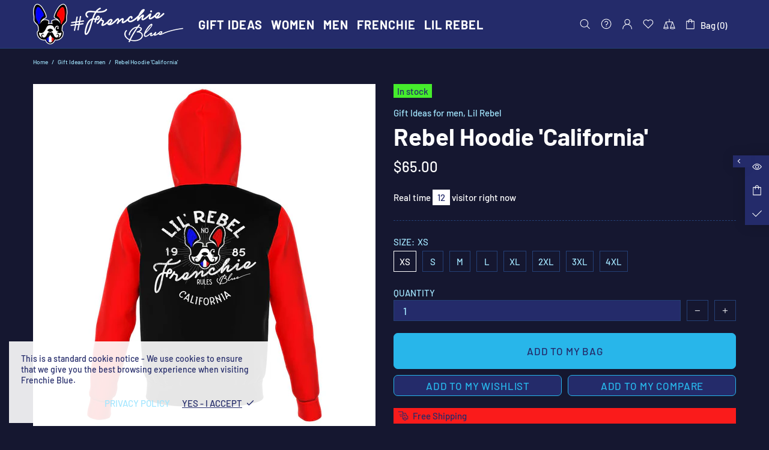

--- FILE ---
content_type: text/css
request_url: https://frenchie.blue/cdn/shop/t/6/assets/colorize.scss.css?v=123099985719520381031613414468
body_size: 11619
content:
body{background-color:#151730;color:#a3e6ff}#MainContent{background-color:#151730}h1,.h1,h2,.h2,h3,.h3,h4,.h4,h5,.h5,h6,.h6{color:#a3e6ff}a,a:visited,a:active,a:link{color:#a7ff23}@media (min-width: 1025px){a:hover{color:#ff2323}}a.link-unstyled:visited,a.link-unstyled:active,a.link-unstyled:link{color:initial}@media (min-width: 1025px){a.link-unstyled:hover{color:initial}}p,.paragraph{color:#a3e6ff}i{color:#fff}.icon{fill:#fff}blockquote{border-color:#fff;color:#fff}blockquote p{color:#fff}hr:not(.hr--clear){border-top-color:#244076}.link-revert,.link-revert:visited,.link-revert:active,.link-revert:link{color:#a3e6ff}@media (min-width: 1025px){.link-revert:hover{color:#fff}}.loader__bg{background-color:#242b6a}.border{border-color:#244076!important}.border-top{border-top-color:#244076!important}.border-bottom{border-bottom-color:#244076!important}.border-left{border-left-color:#244076!important}.border-right{border-right-color:#244076!important}@media (min-width: 1025px){.border-hover:hover{border-color:#fff!important}}ul:not(.list-unstyled) li:before{background-color:#fff}ol:not(.list-unstyled) li:before{color:#fff}.table th,.responsive-table th{color:#a3e6ff}.table td,.responsive-table td{color:#fff}.table th,.table td,.table thead th,.table tbody+tbody,.responsive-table th,.responsive-table td,.responsive-table thead th,.responsive-table tbody+tbody{border-color:#244076}input[type=text],input[type=number],input[type=email],input[type=password],input[type=search],input[type=tel],textarea,select{background-color:#242b6a;border:solid 1px #244076;color:#a3e6ff}input[type=text]::-webkit-input-placeholder,input[type=number]::-webkit-input-placeholder,input[type=email]::-webkit-input-placeholder,input[type=password]::-webkit-input-placeholder,input[type=search]::-webkit-input-placeholder,input[type=tel]::-webkit-input-placeholder,textarea::-webkit-input-placeholder,select::-webkit-input-placeholder{color:#a3e6ff}input[type=text]::-moz-placeholder,input[type=number]::-moz-placeholder,input[type=email]::-moz-placeholder,input[type=password]::-moz-placeholder,input[type=search]::-moz-placeholder,input[type=tel]::-moz-placeholder,textarea::-moz-placeholder,select::-moz-placeholder{color:#a3e6ff}input[type=text]:-ms-input-placeholder,input[type=number]:-ms-input-placeholder,input[type=email]:-ms-input-placeholder,input[type=password]:-ms-input-placeholder,input[type=search]:-ms-input-placeholder,input[type=tel]:-ms-input-placeholder,textarea:-ms-input-placeholder,select:-ms-input-placeholder{color:#a3e6ff}input[type=text]:-moz-placeholder,input[type=number]:-moz-placeholder,input[type=email]:-moz-placeholder,input[type=password]:-moz-placeholder,input[type=search]:-moz-placeholder,input[type=tel]:-moz-placeholder,textarea:-moz-placeholder,select:-moz-placeholder{color:#a3e6ff}@media (min-width: 1025px){input[type=text]:hover,input[type=number]:hover,input[type=email]:hover,input[type=password]:hover,input[type=search]:hover,input[type=tel]:hover,textarea:hover,select:hover{border:solid 1px #28b6ea}}input[type=text]:focus,input[type=number]:focus,input[type=email]:focus,input[type=password]:focus,input[type=search]:focus,input[type=tel]:focus,textarea:focus,select:focus{background-color:#242b6a;border:solid 1px #28b6ea}input.success{border-color:#45ed2c}input.error{border-color:#fa1b1b}label{color:#a3e6ff}label.success{color:#45ed2c}label.error{color:#fa1b1b}.note--success,.note--success *,.note--error,.note--error *{color:#242b6a}.note--success ul li:before,.note--error ul li:before{background-color:#242b6a}.note--success ol li:before,.note--error ol li:before{color:#242b6a}.note:not([class*=note--]){background-color:#244076}.note:not([class*=note--]):before{border-bottom-color:#244076}.note--success{background-color:#45ed2c}.note--success:before{border-bottom-color:#45ed2c}.note--error{background-color:#fa1b1b}.note--error:before{border-bottom-color:#fa1b1b}.input-checkbox{color:#a3e6ff}.input-checkbox input:checked~span{color:#fff}@media (min-width: 1025px){.input-checkbox span:hover{color:#fff}}.input-checkbox:not(.input-checkbox--unbordered) input:checked+span{border-color:#fff!important}.input-boolean{color:#a3e6ff}.input-boolean input+span{background-color:#244076}.input-boolean input+span span{background-color:#242b6a;-webkit-box-shadow:-1px 1px 0px 0px rgba(0,0,0,.05);-moz-box-shadow:-1px 1px 0px 0px rgba(0,0,0,.05);box-shadow:-1px 1px #0000000d}.input-boolean input:checked+span{background-color:#28b6ea}.input-boolean input:checked~span{color:#fff}@media (min-width: 1025px){.input-boolean:hover input~span{color:#fff}}@media (min-width: 1025px){.input-quantity [data-control]:hover{border-color:#fff!important}}.input-icon-button .icon{fill:#317cf8}.input-icon-button input:checked+.icon{fill:#fff}.btn-link,.btn-link:visited,.btn-link:active,.btn-link:link{color:#a3e6ff}@media (min-width: 1025px){.btn-link:hover{color:#28b6ea}}h1.btn-link,h1.btn-link:visited,h1.btn-link:active,h1.btn-link:link,.h1.btn-link,.h1.btn-link:visited,.h1.btn-link:active,.h1.btn-link:link,h2.btn-link,h2.btn-link:visited,h2.btn-link:active,h2.btn-link:link,.h2.btn-link,.h2.btn-link:visited,.h2.btn-link:active,.h2.btn-link:link,h3.btn-link,h3.btn-link:visited,h3.btn-link:active,h3.btn-link:link,.h3.btn-link,.h3.btn-link:visited,.h3.btn-link:active,.h3.btn-link:link,h4.btn-link,h4.btn-link:visited,h4.btn-link:active,h4.btn-link:link,.h4.btn-link,.h4.btn-link:visited,.h4.btn-link:active,.h4.btn-link:link,h5.btn-link,h5.btn-link:visited,h5.btn-link:active,h5.btn-link:link,.h5.btn-link,.h5.btn-link:visited,.h5.btn-link:active,.h5.btn-link:link,h6.btn-link,h6.btn-link:visited,h6.btn-link:active,h6.btn-link:link,.h6.btn-link,.h6.btn-link:visited,.h6.btn-link:active,.h6.btn-link:link{color:#a3e6ff}.btn,.spr-summary-actions-newreview{background-color:#242b6a;border-color:#28b6ea}.btn,.btn:visited,.btn:active,.btn:link,.spr-summary-actions-newreview,.spr-summary-actions-newreview:visited,.spr-summary-actions-newreview:active,.spr-summary-actions-newreview:link{color:#28b6ea}.btn:focus,.spr-summary-actions-newreview:focus{color:#28b6ea}.btn,.btn span,.spr-summary-actions-newreview,.spr-summary-actions-newreview span{color:#28b6ea}.btn .icon,.spr-summary-actions-newreview .icon{fill:#28b6ea}@media (min-width: 1025px){.btn:hover,.spr-summary-actions-newreview:hover{background-color:#28b6ea;border-color:#28b6ea;color:#242b6a}}@media (min-width: 1025px){.btn:hover span,.spr-summary-actions-newreview:hover span{color:#242b6a}}@media (min-width: 1025px){.btn:hover .icon,.spr-summary-actions-newreview:hover .icon{fill:#242b6a}}.btn.active,.spr-summary-actions-newreview.active{background-color:#28b6ea;border-color:#28b6ea}.btn.active,.btn.active:visited,.btn.active:active,.btn.active:link,.spr-summary-actions-newreview.active,.spr-summary-actions-newreview.active:visited,.spr-summary-actions-newreview.active:active,.spr-summary-actions-newreview.active:link{color:#242b6a}.btn.active:focus,.spr-summary-actions-newreview.active:focus{color:#242b6a}.btn.active span,.spr-summary-actions-newreview.active span{color:#242b6a}.btn.active .icon,.spr-summary-actions-newreview.active .icon{fill:#242b6a}.btn.btn--invert{background-color:#28b6ea;border-color:#242b6a}.btn.btn--invert,.btn.btn--invert:visited,.btn.btn--invert:active,.btn.btn--invert:link{color:#242b6a}.btn.btn--invert:focus{color:#242b6a}.btn.btn--invert,.btn.btn--invert span{color:#242b6a}.btn.btn--invert .icon{fill:#242b6a}@media (min-width: 1025px){.btn.btn--invert:hover{background-color:#242b6a;border-color:#242b6a;color:#28b6ea}}@media (min-width: 1025px){.btn.btn--invert:hover span{color:#28b6ea}}@media (min-width: 1025px){.btn.btn--invert:hover .icon{fill:#28b6ea}}.btn.btn--invert.active{background-color:#242b6a;border-color:#242b6a}.btn.btn--invert.active,.btn.btn--invert.active:visited,.btn.btn--invert.active:active,.btn.btn--invert.active:link{color:#28b6ea}.btn.btn--invert.active:focus{color:#28b6ea}.btn.btn--invert.active span{color:#28b6ea}.btn.btn--invert.active .icon{fill:#28b6ea}.btn.btn--secondary{background-color:#28b6ea;border-color:#28b6ea}.btn.btn--secondary,.btn.btn--secondary:visited,.btn.btn--secondary:active,.btn.btn--secondary:link{color:#242b6a}.btn.btn--secondary:focus{color:#242b6a}.btn.btn--secondary,.btn.btn--secondary span{color:#242b6a}.btn.btn--secondary .icon{fill:#242b6a}@media (min-width: 1025px){.btn.btn--secondary:hover{background-color:#242b6a;border-color:#28b6ea;color:#28b6ea}}@media (min-width: 1025px){.btn.btn--secondary:hover span{color:#28b6ea}}@media (min-width: 1025px){.btn.btn--secondary:hover .icon{fill:#28b6ea}}.btn.btn--secondary.active{background-color:#242b6a;border-color:#28b6ea}.btn.btn--secondary.active,.btn.btn--secondary.active:visited,.btn.btn--secondary.active:active,.btn.btn--secondary.active:link{color:#28b6ea}.btn.btn--secondary.active:focus{color:#28b6ea}.btn.btn--secondary.active span{color:#28b6ea}.btn.btn--secondary.active .icon{fill:#28b6ea}.btn.btn--clean{background-color:#242b6a;border-color:#242b6a}.btn.btn--clean,.btn.btn--clean:visited,.btn.btn--clean:active,.btn.btn--clean:link{color:#28b6ea}.btn.btn--clean:focus{color:#28b6ea}.btn.btn--clean,.btn.btn--clean span{color:#28b6ea}.btn.btn--clean .icon{fill:#28b6ea}@media (min-width: 1025px){.btn.btn--clean:hover{background-color:#28b6ea;border-color:#28b6ea;color:#242b6a}}@media (min-width: 1025px){.btn.btn--clean:hover span{color:#242b6a}}@media (min-width: 1025px){.btn.btn--clean:hover .icon{fill:#242b6a}}.btn.btn--clean.active{background-color:#28b6ea;border-color:#28b6ea}.btn.btn--clean.active,.btn.btn--clean.active:visited,.btn.btn--clean.active:active,.btn.btn--clean.active:link{color:#242b6a}.btn.btn--clean.active:focus{color:#242b6a}.btn.btn--clean.active span{color:#242b6a}.btn.btn--clean.active .icon{fill:#242b6a}.dynamic-checkout__button--styled .shopify-payment-button__button{background-color:#a7ff23!important;border-color:#a7ff23!important}.dynamic-checkout__button--styled .shopify-payment-button__button,.dynamic-checkout__button--styled .shopify-payment-button__button:visited,.dynamic-checkout__button--styled .shopify-payment-button__button:active,.dynamic-checkout__button--styled .shopify-payment-button__button:link{color:#28b6ea!important}.dynamic-checkout__button--styled .shopify-payment-button__button:focus{color:#28b6ea!important}.dynamic-checkout__button--styled .shopify-payment-button__button,.dynamic-checkout__button--styled .shopify-payment-button__button span{color:#28b6ea!important}.dynamic-checkout__button--styled .shopify-payment-button__button .icon{fill:#28b6ea!important}@media (min-width: 1025px){.dynamic-checkout__button--styled .shopify-payment-button__button:hover{background-color:#a7ff23!important;border-color:#28b6ea!important;color:#28b6ea!important}}@media (min-width: 1025px){.dynamic-checkout__button--styled .shopify-payment-button__button:hover span{color:#28b6ea!important}}@media (min-width: 1025px){.dynamic-checkout__button--styled .shopify-payment-button__button:hover .icon{fill:#28b6ea!important}}.dynamic-checkout__button--styled .shopify-payment-button__button.active{background-color:#a7ff23!important;border-color:#28b6ea!important}.dynamic-checkout__button--styled .shopify-payment-button__button.active,.dynamic-checkout__button--styled .shopify-payment-button__button.active:visited,.dynamic-checkout__button--styled .shopify-payment-button__button.active:active,.dynamic-checkout__button--styled .shopify-payment-button__button.active:link{color:#28b6ea!important}.dynamic-checkout__button--styled .shopify-payment-button__button.active:focus{color:#28b6ea!important}.dynamic-checkout__button--styled .shopify-payment-button__button.active span{color:#28b6ea!important}.dynamic-checkout__button--styled .shopify-payment-button__button.active .icon{fill:#28b6ea!important}.dynamic-checkout__button--styled .shopify-payment-button__button .shopify-cleanslate div[role=button],.dynamic-checkout__button--styled .shopify-payment-button__button .shopify-cleanslate div[role=button]:hover,.dynamic-checkout__button--styled .shopify-payment-button__button .shopify-cleanslate div[role=button]:focus{background-color:transparent!important}.btn.btn--transparent:not(:hover){background-color:transparent}@media (max-width: 1024px){.btn.btn--transparent{background-color:transparent}}.btn.btn--text{background-color:transparent;border-color:transparent}.btn.btn--text,.btn.btn--text:visited,.btn.btn--text:active,.btn.btn--text:link{color:#28b6ea}.btn.btn--text .icon{fill:#28b6ea}.btn.btn--text:hover,.btn.btn--text:hover span{color:#28b6ea}.label{color:#242b6a}.label--sale{background-color:#fa1b1b}.label--new{background-color:#cc19f0}.label--hot{background-color:#65e51c}.label--out-stock{background-color:#a3e6ff}.label--in-stock{background-color:#45ed2c}.label--pre-order{background-color:#1fff1c;color:#141414}.in-stock{color:#45ed2c}.out-stock{color:#fa1b1b}.spr-starrating,.spr-icon{color:#28b6ea}.spr-badge-caption{color:#fff}.spr-review-reportreview,.spr-review-reportreview:visited,.spr-review-reportreview:active,.spr-review-reportreview:link{color:#a3e6ff}@media (min-width: 1025px){.spr-review-reportreview:hover{color:#28b6ea}}.irs .irs-line{background-color:#244076}.irs .irs-bar{background-color:#fff}.irs .irs-min,.irs .irs-max,.irs .irs-from,.irs .irs-to,.irs .irs-single{background-color:transparent;color:#a3e6ff}.irs .irs-slider{background-color:#fff;border-color:#fff}.irs .irs-slider.state_hover{background-color:#242b6a}@media (min-width: 1025px){.irs .irs-slider:hover{background-color:#242b6a}}.slider-revolution .tp-bullet{background-color:#fff}.slider-revolution .tp-bullet:hover{background-color:#244076}.slider-revolution .tp-loader.spinner2{background-color:#fff}.slider-revolution .tparrows.uranus:before{color:#fff}.slider-revolution .tparrows.uranus:hover:before{color:#244076}.tippy-tooltip.shella-theme{background-color:#fff;color:#242b6a}.tippy-popper[x-placement^=top] .tippy-tooltip.shella-theme .tippy-arrow{border-top-color:#fff}.tippy-popper[x-placement^=bottom] .tippy-tooltip.shella-theme .tippy-arrow{border-bottom-color:#fff}.tippy-popper[x-placement^=left] .tippy-tooltip.shella-theme .tippy-arrow{border-left-color:#fff}.tippy-popper[x-placement^=right] .tippy-tooltip.shella-theme .tippy-arrow{border-right-color:#fff}@media (min-width: 1025px){.dropdown{background-color:#242b6a;-webkit-box-shadow:0 4px 10px 0 rgba(0,0,0,.1);-moz-box-shadow:0 4px 10px 0 rgba(0,0,0,.1);box-shadow:0 4px 10px #0000001a}}@media (min-width: 1025px){.dropdown span{color:#a3e6ff}}.dropdown a,.dropdown a:visited,.dropdown a:active,.dropdown a:link{color:#a3e6ff}@media (min-width: 1025px){.dropdown span:not([disabled]):hover,.dropdown a:not([disabled]):hover{color:#fff}}.dropdown span[disabled],.dropdown a[disabled]{opacity:.6}.dropdown:not([data-dropdown-unselected]) .selected,.dropdown:not([data-dropdown-unselected]) .active{color:#fff}@media (min-width: 1025px){.dropdown:not([data-dropdown-unselected]) .selected,.dropdown:not([data-dropdown-unselected]) .active{background-color:#244076}}.dropdown:not([data-dropdown-unselected]) .selected span,.dropdown:not([data-dropdown-unselected]) .active span{color:#fff}.dropdown:not([data-dropdown-unselected]) .selected a,.dropdown:not([data-dropdown-unselected]) .selected a:visited,.dropdown:not([data-dropdown-unselected]) .selected a:active,.dropdown:not([data-dropdown-unselected]) .selected a:link,.dropdown:not([data-dropdown-unselected]) .active a,.dropdown:not([data-dropdown-unselected]) .active a:visited,.dropdown:not([data-dropdown-unselected]) .active a:active,.dropdown:not([data-dropdown-unselected]) .active a:link{color:#fff}.social-media a,.social-media a:visited,.social-media a:active,.social-media a:link{color:#a3e6ff}.social-media a:hover{color:#fff}.social-share__item--facebook{color:#4867aa}.social-share__item--facebook .icon{fill:#4867aa}.social-share__item--facebook .social-share__item_bg{background-color:#4867aa}.social-share__item--twitter{color:#1da1f2}.social-share__item--twitter .icon{fill:#1da1f2}.social-share__item--twitter .social-share__item_bg{background-color:#1da1f2}.social-share__item--pinterest{color:#cb2027}.social-share__item--pinterest .icon{fill:#cb2027}.social-share__item--pinterest .social-share__item_bg{background-color:#cb2027}.social-share__item--linkedin{color:#3997d0}.social-share__item--linkedin .icon{fill:#3997d0}.social-share__item--linkedin .social-share__item_bg{background-color:#3997d0}.social-share__item--buffer{color:#222a30}.social-share__item--buffer .icon{fill:#222a30}.social-share__item--buffer .social-share__item_bg{background-color:#222a30}.social-share__item--reddit{color:#ff5722}.social-share__item--reddit .icon{fill:#ff5722}.social-share__item--reddit .social-share__item_bg{background-color:#ff5722}@media (min-width: 1025px){.social-share__item:hover{color:#fff}}@media (min-width: 1025px){.social-share__item:hover .icon{fill:#fff}}.breadcrumbs a,.breadcrumbs a:visited,.breadcrumbs a:active,.breadcrumbs a:link{color:#a3e6ff}@media (min-width: 1025px){.breadcrumbs a:hover{color:#fff}}@media (min-width: 1025px){.header--style-1 .menu:not(.menu--vertical) .menu__megamenu,.header--style-1 .menu:not(.menu--vertical) .menu__curtain{top:calc(100% + 1px)}}@media (min-width: 1025px){.header--style-1 .menu:not(.menu--vertical),.header--style-1 .menu-vertical-btn{height:calc(100% + 1px)}}@media (min-width: 1025px){.header--style-1 .menu--vertical{margin-top:1px}}@media (max-width: 1024px){.header--style-1 .header__content{background-color:#242b6a;border-bottom:solid 1px #244076}}@media (min-width: 1025px){.header--style-1 .header__line--colorize-1{background-color:#242b6a;border-bottom:solid 1px #244076}}@media (min-width: 1025px){.header--style-1 .header__line--colorize-2{background-color:#242b6a;border-bottom:solid 1px #244076}}.header--style-1 .header__line-additional{background-color:#242b6a;border-bottom:solid 1px #244076}.header--style-1 .header__line-additional .info-line-text-list{color:#a3e6ff}.header--style-1 .header__line-additional .info-line-text-list span,.header--style-1 .header__line-additional_button--register,.header--style-1 .header__line-additional_button--register:visited,.header--style-1 .header__line-additional_button--register:active,.header--style-1 .header__line-additional_button--register:link,.header--style-1 .header__line-additional_button--login,.header--style-1 .header__line-additional_button--login:visited,.header--style-1 .header__line-additional_button--login:active,.header--style-1 .header__line-additional_button--login:link{color:#fff}@media (min-width: 1025px){.header--style-1 .header__line-additional_button--register:hover,.header--style-1 .header__line-additional_button--login:hover{color:#a3e6ff}}.header--style-1 .header__line-additional_button--services,.header--style-1 .header__line-additional_button--services:visited,.header--style-1 .header__line-additional_button--services:active,.header--style-1 .header__line-additional_button--services:link{color:#fff}@media (min-width: 1025px){.header--style-1 .header__line-additional_button--services:hover{color:#a3e6ff}}.header--style-1 .header__search-form input[type=search]{background-color:#242b6a;border:solid 1px #244076;color:#a3e6ff}.header--style-1 .header__search-form input[type=search]::-webkit-input-placeholder{color:#a3e6ff}.header--style-1 .header__search-form input[type=search]::-moz-placeholder{color:#a3e6ff}.header--style-1 .header__search-form input[type=search]:-ms-input-placeholder{color:#a3e6ff}.header--style-1 .header__search-form input[type=search]:-moz-placeholder{color:#a3e6ff}.header--style-1 .header__search-form input[type=search]:focus{background-color:#242b6a;border:solid 1px solid 1px #28b6ea}@media (min-width: 1025px){.header--style-1 .header__search-form input[type=search]:hover{border:solid 1px solid 1px #28b6ea}}@media (min-width: 1025px){.header--style-1 .header__search-form label .icon{fill:#a3e6ff}}.header--style-1 .header__search-form .btn{background-color:#242b6a;border-color:#28b6ea}.header--style-1 .header__search-form .btn,.header--style-1 .header__search-form .btn:visited,.header--style-1 .header__search-form .btn:active,.header--style-1 .header__search-form .btn:link{color:#28b6ea}.header--style-1 .header__search-form .btn:focus{color:#28b6ea}.header--style-1 .header__search-form .btn,.header--style-1 .header__search-form .btn span{color:#28b6ea}.header--style-1 .header__search-form .btn .icon{fill:#28b6ea}@media (min-width: 1025px){.header--style-1 .header__search-form .btn:hover{background-color:#28b6ea;border-color:#28b6ea;color:#242b6a}}@media (min-width: 1025px){.header--style-1 .header__search-form .btn:hover span{color:#242b6a}}@media (min-width: 1025px){.header--style-1 .header__search-form .btn:hover .icon{fill:#242b6a}}.header--style-1 .header__search-form .btn.active{background-color:#28b6ea;border-color:#28b6ea}.header--style-1 .header__search-form .btn.active,.header--style-1 .header__search-form .btn.active:visited,.header--style-1 .header__search-form .btn.active:active,.header--style-1 .header__search-form .btn.active:link{color:#242b6a}.header--style-1 .header__search-form .btn.active:focus{color:#242b6a}.header--style-1 .header__search-form .btn.active span{color:#242b6a}.header--style-1 .header__search-form .btn.active .icon{fill:#242b6a}@media (min-width: 1025px){.header--style-1 .header__counter{color:#fff}}@media (max-width: 1024px){.header--style-1 .header__counter{color:#fff}}@media (min-width: 1025px){.header--style-1 .header__btn-services,.header--style-1 .header__btn-services:visited,.header--style-1 .header__btn-services:active,.header--style-1 .header__btn-services:link,.header--style-1 .header__btn-account,.header--style-1 .header__btn-account:visited,.header--style-1 .header__btn-account:active,.header--style-1 .header__btn-account:link,.header--style-1 .header__btn-wishlist,.header--style-1 .header__btn-wishlist:visited,.header--style-1 .header__btn-wishlist:active,.header--style-1 .header__btn-wishlist:link,.header--style-1 .header__btn-compare,.header--style-1 .header__btn-compare:visited,.header--style-1 .header__btn-compare:active,.header--style-1 .header__btn-compare:link,.header--style-1 .header__btn-currency,.header--style-1 .header__btn-currency:visited,.header--style-1 .header__btn-currency:active,.header--style-1 .header__btn-currency:link,.header--style-1 .header__btn-language,.header--style-1 .header__btn-language:visited,.header--style-1 .header__btn-language:active,.header--style-1 .header__btn-language:link{color:#fff}}@media (min-width: 1025px){.header--style-1 .header__btn-services:hover,.header--style-1 .header__btn-account:hover,.header--style-1 .header__btn-wishlist:hover,.header--style-1 .header__btn-compare:hover,.header--style-1 .header__btn-currency:hover,.header--style-1 .header__btn-language:hover{color:#a3e6ff}}@media (min-width: 1025px){.header--style-1 .header__btn-services>i .icon,.header--style-1 .header__btn-account>i .icon,.header--style-1 .header__btn-wishlist>i .icon,.header--style-1 .header__btn-compare>i .icon,.header--style-1 .header__btn-currency>i .icon,.header--style-1 .header__btn-language>i .icon{fill:#fff}}@media (min-width: 1025px){.header--style-1 .header__btn-services:hover>i .icon,.header--style-1 .header__btn-account:hover>i .icon,.header--style-1 .header__btn-wishlist:hover>i .icon,.header--style-1 .header__btn-compare:hover>i .icon,.header--style-1 .header__btn-currency:hover>i .icon,.header--style-1 .header__btn-language:hover>i .icon{fill:#a3e6ff}}.header--style-1 .header__select-currency select{color:#fff}@media (min-width: 1025px){.header--style-1 .header__select-currency>i .icon{fill:#fff}}@media (min-width: 1025px){.header--style-1 .header__select-currency:hover select{color:#a3e6ff}}@media (min-width: 1025px){.header--style-1 .header__select-currency:hover>i .icon{fill:#a3e6ff}}@media (min-width: 1025px){.header--style-1 .header__btn-cart,.header--style-1 .header__btn-cart:visited,.header--style-1 .header__btn-cart:active,.header--style-1 .header__btn-cart:link{color:#fff}}@media (min-width: 1025px){.header--style-1 .header__btn-cart:hover{color:#a3e6ff}}@media (min-width: 1025px){.header--style-1 .header__btn-cart>i .icon{fill:#fff}}@media (min-width: 1025px){.header--style-1 .header__btn-cart:hover>i .icon{fill:#a3e6ff}}@media (min-width: 1025px){.header--style-1 .header__btn-cart:hover .header__counter{color:#fff}}@media (min-width: 1025px){.header--style-1 .header__btn-search,.header--style-1 .header__btn-search:visited,.header--style-1 .header__btn-search:active,.header--style-1 .header__btn-search:link{color:#fff}}@media (min-width: 1025px){.header--style-1 .header__btn-search:hover{color:#a3e6ff}}@media (min-width: 1025px){.header--style-1 .header__btn-search>i .icon{fill:#fff}}@media (min-width: 1025px){.header--style-1 .header__btn-search:hover>i .icon{fill:#a3e6ff}}@media (min-width: 1025px){.header--style-1 .header__btn-wishlist:hover .header__counter,.header--style-1 .header__btn-compare:hover .header__counter{color:#a3e6ff}}@media (min-width: 1025px){.header--style-1 .header__content--sticky .header__btn-wishlist,.header--style-1 .header__content--sticky .header__btn-wishlist:visited,.header--style-1 .header__content--sticky .header__btn-wishlist:active,.header--style-1 .header__content--sticky .header__btn-wishlist:link,.header--style-1 .header__content--sticky .header__btn-compare,.header--style-1 .header__content--sticky .header__btn-compare:visited,.header--style-1 .header__content--sticky .header__btn-compare:active,.header--style-1 .header__content--sticky .header__btn-compare:link,.header--style-1 .header__content--sticky .header__btn-cart,.header--style-1 .header__content--sticky .header__btn-cart:visited,.header--style-1 .header__content--sticky .header__btn-cart:active,.header--style-1 .header__content--sticky .header__btn-cart:link{color:#fff}}@media (min-width: 1025px){.header--style-1 .header__content--sticky .header__btn-wishlist:hover,.header--style-1 .header__content--sticky .header__btn-compare:hover,.header--style-1 .header__content--sticky .header__btn-cart:hover{color:#a3e6ff}}@media (min-width: 1025px){.header--style-1 .header__content--sticky .header__btn-wishlist>i .icon,.header--style-1 .header__content--sticky .header__btn-compare>i .icon,.header--style-1 .header__content--sticky .header__btn-cart>i .icon{fill:#fff}}@media (min-width: 1025px){.header--style-1 .header__content--sticky .header__btn-wishlist:hover>i .icon,.header--style-1 .header__content--sticky .header__btn-compare:hover>i .icon,.header--style-1 .header__content--sticky .header__btn-cart:hover>i .icon{fill:#a3e6ff}}.header--style-1 .header__content--sticky .header__btn-wishlist .header__counter,.header--style-1 .header__content--sticky .header__btn-compare .header__counter,.header--style-1 .header__content--sticky .header__btn-cart .header__counter{color:#fff}@media (min-width: 1025px){.header--style-1 .header__content--sticky .header__btn-wishlist:hover .header__counter,.header--style-1 .header__content--sticky .header__btn-compare:hover .header__counter,.header--style-1 .header__content--sticky .header__btn-cart:hover .header__counter{color:#a3e6ff}}@media (max-width: 1024px){.header--style-1 .header__btn-menu,.header--style-1 .header__btn-menu:visited,.header--style-1 .header__btn-menu:active,.header--style-1 .header__btn-menu:link,.header--style-1 .header__btn-account,.header--style-1 .header__btn-account:visited,.header--style-1 .header__btn-account:active,.header--style-1 .header__btn-account:link,.header--style-1 .header__btn-wishlist,.header--style-1 .header__btn-wishlist:visited,.header--style-1 .header__btn-wishlist:active,.header--style-1 .header__btn-wishlist:link,.header--style-1 .header__btn-compare,.header--style-1 .header__btn-compare:visited,.header--style-1 .header__btn-compare:active,.header--style-1 .header__btn-compare:link,.header--style-1 .header__btn-cart,.header--style-1 .header__btn-cart:visited,.header--style-1 .header__btn-cart:active,.header--style-1 .header__btn-cart:link,.header--style-1 .header__btn-currency,.header--style-1 .header__btn-currency:visited,.header--style-1 .header__btn-currency:active,.header--style-1 .header__btn-currency:link,.header--style-1 .header__select-currency select,.header--style-1 .header__select-currency select:visited,.header--style-1 .header__select-currency select:active,.header--style-1 .header__select-currency select:link,.header--style-1 .header__btn-language,.header--style-1 .header__btn-language:visited,.header--style-1 .header__btn-language:active,.header--style-1 .header__btn-language:link,.header--style-1 .header__btn-services,.header--style-1 .header__btn-services:visited,.header--style-1 .header__btn-services:active,.header--style-1 .header__btn-services:link,.header--style-1 .header__btn-search,.header--style-1 .header__btn-search:visited,.header--style-1 .header__btn-search:active,.header--style-1 .header__btn-search:link{color:#fff}}@media (max-width: 1024px){.header--style-1 .header__btn-menu>i .icon,.header--style-1 .header__btn-account>i .icon,.header--style-1 .header__btn-wishlist>i .icon,.header--style-1 .header__btn-compare>i .icon,.header--style-1 .header__btn-cart>i .icon,.header--style-1 .header__btn-currency>i .icon,.header--style-1 .header__select-currency select>i .icon,.header--style-1 .header__btn-language>i .icon,.header--style-1 .header__btn-services>i .icon,.header--style-1 .header__btn-search>i .icon{fill:#fff}}@media (max-width: 1024px){.header--style-1 .header__btn-menu>i .icon-theme-321,.header--style-1 .header__btn-account>i .icon-theme-321,.header--style-1 .header__btn-wishlist>i .icon-theme-321,.header--style-1 .header__btn-compare>i .icon-theme-321,.header--style-1 .header__btn-cart>i .icon-theme-321,.header--style-1 .header__btn-currency>i .icon-theme-321,.header--style-1 .header__select-currency select>i .icon-theme-321,.header--style-1 .header__btn-language>i .icon-theme-321,.header--style-1 .header__btn-services>i .icon-theme-321,.header--style-1 .header__btn-search>i .icon-theme-321{stroke:#fff}}@media (max-width: 1024px){.header--style-1 .header__nav{background-color:#242b6a}}@media (min-width: 1025px){.header--style-1 .menu-vertical-btn{background-color:#28b6ea;color:#242b6a}}@media (min-width: 1025px){.header--style-1 .menu-vertical-btn .icon{fill:#242b6a}}@media (min-width: 1025px){.header--style-1 .menu:not(.menu--vertical) .menu__panel>.menu__item>a,.header--style-1 .menu:not(.menu--vertical) .menu__panel>.menu__item>a:visited,.header--style-1 .menu:not(.menu--vertical) .menu__panel>.menu__item>a:active,.header--style-1 .menu:not(.menu--vertical) .menu__panel>.menu__item>a:link{color:#fff}}@media (min-width: 1025px){.header--style-1 .menu:not(.menu--vertical) .menu__panel>.menu__item>a .icon{fill:#fff}}@media (min-width: 1025px){.header--style-1 .menu:not(.menu--vertical) .menu__panel>.menu__item:hover>a{background-color:transparent}.header--style-1 .menu:not(.menu--vertical) .menu__panel>.menu__item:hover>a,.header--style-1 .menu:not(.menu--vertical) .menu__panel>.menu__item:hover>a:visited,.header--style-1 .menu:not(.menu--vertical) .menu__panel>.menu__item:hover>a:active,.header--style-1 .menu:not(.menu--vertical) .menu__panel>.menu__item:hover>a:link{color:#a3e6ff}}@media (min-width: 1025px){.header--style-1 .menu:not(.menu--vertical) .menu__panel>.menu__item:hover>a .icon{fill:#a3e6ff}}@media (min-width: 1025px){.header--style-1 .menu--vertical{background-color:#242b6a;-webkit-box-shadow:0 4px 10px 0 rgba(0,0,0,.1);-moz-box-shadow:0 4px 10px 0 rgba(0,0,0,.1);box-shadow:0 4px 10px #0000001a}}@media (min-width: 1025px){.header--style-1 .menu--vertical.menu--fixed:not(.menu--items-visible){border-bottom:solid 1px #244076;border-left:solid 1px #244076;border-right:solid 1px #244076}}@media (min-width: 1025px){.header--style-1 .menu--vertical .menu__panel>.menu__item>a,.header--style-1 .menu--vertical .menu__panel>.menu__item>a:visited,.header--style-1 .menu--vertical .menu__panel>.menu__item>a:active,.header--style-1 .menu--vertical .menu__panel>.menu__item>a:link{color:#fff}}@media (min-width: 1025px){.header--style-1 .menu--vertical .menu__panel>.menu__item>a .icon{fill:#fff}}@media (min-width: 1025px){.header--style-1 .menu--vertical .menu__panel>.menu__item:hover>a,.header--style-1 .menu--vertical .menu__panel>.menu__item:hover>a:visited,.header--style-1 .menu--vertical .menu__panel>.menu__item:hover>a:active,.header--style-1 .menu--vertical .menu__panel>.menu__item:hover>a:link{color:#a3e6ff}}@media (min-width: 1025px){.header--style-1 .menu--vertical .menu__panel>.menu__item:hover>a .icon{fill:#a3e6ff}}@media (min-width: 1025px){.header--style-2 .menu:not(.menu--vertical) .menu__megamenu,.header--style-2 .menu:not(.menu--vertical) .menu__curtain{top:calc(100% + 0px)}}@media (min-width: 1025px){.header--style-2 .menu:not(.menu--vertical),.header--style-2 .menu-vertical-btn{height:calc(100% + 0px)}}@media (min-width: 1025px){.header--style-2 .menu--vertical{margin-top:0}}@media (max-width: 1024px){.header--style-2 .header__content{background-color:#fff;border-bottom:none}}@media (min-width: 1025px){.header--style-2 .header__line--colorize-1{background-color:#fff;border-bottom:solid 1px #3e3e3e}}@media (min-width: 1025px){.header--style-2 .header__line--colorize-2{background-color:#fff;border-bottom:none}}.header--style-2 .header__line-additional{background-color:#fff;border-bottom:solid 1px #3e3e3e}.header--style-2 .header__line-additional .info-line-text-list,.header--style-2 .header__line-additional .info-line-text-list span,.header--style-2 .header__line-additional_button--register,.header--style-2 .header__line-additional_button--register:visited,.header--style-2 .header__line-additional_button--register:active,.header--style-2 .header__line-additional_button--register:link,.header--style-2 .header__line-additional_button--login,.header--style-2 .header__line-additional_button--login:visited,.header--style-2 .header__line-additional_button--login:active,.header--style-2 .header__line-additional_button--login:link{color:#242b6a}@media (min-width: 1025px){.header--style-2 .header__line-additional_button--register:hover,.header--style-2 .header__line-additional_button--login:hover{color:#242b6a}}.header--style-2 .header__line-additional_button--services,.header--style-2 .header__line-additional_button--services:visited,.header--style-2 .header__line-additional_button--services:active,.header--style-2 .header__line-additional_button--services:link{color:#242b6a}@media (min-width: 1025px){.header--style-2 .header__line-additional_button--services:hover{color:#242b6a}}.header--style-2 .header__search-form input[type=search]{border:solid 1px #244076;background-color:#fff;border:solid 1px #3e3e3e;color:#a3e6ff}.header--style-2 .header__search-form input[type=search]::-webkit-input-placeholder{color:#a3e6ff}.header--style-2 .header__search-form input[type=search]::-moz-placeholder{color:#a3e6ff}.header--style-2 .header__search-form input[type=search]:-ms-input-placeholder{color:#a3e6ff}.header--style-2 .header__search-form input[type=search]:-moz-placeholder{color:#a3e6ff}.header--style-2 .header__search-form input[type=search]:focus{background-color:#fff;border:solid 1px #242b6a}@media (min-width: 1025px){.header--style-2 .header__search-form input[type=search]:hover{border:solid 1px #242b6a}}@media (min-width: 1025px){.header--style-2 .header__search-form label .icon{fill:#a3e6ff}}.header--style-2 .header__search-form .btn{background-color:#28b6ea;border-color:#242b6a}.header--style-2 .header__search-form .btn,.header--style-2 .header__search-form .btn:visited,.header--style-2 .header__search-form .btn:active,.header--style-2 .header__search-form .btn:link{color:#242b6a}.header--style-2 .header__search-form .btn:focus{color:#242b6a}.header--style-2 .header__search-form .btn,.header--style-2 .header__search-form .btn span{color:#242b6a}.header--style-2 .header__search-form .btn .icon{fill:#242b6a}@media (min-width: 1025px){.header--style-2 .header__search-form .btn:hover{background-color:#242b6a;border-color:#242b6a;color:#28b6ea}}@media (min-width: 1025px){.header--style-2 .header__search-form .btn:hover span{color:#28b6ea}}@media (min-width: 1025px){.header--style-2 .header__search-form .btn:hover .icon{fill:#28b6ea}}.header--style-2 .header__search-form .btn.active{background-color:#242b6a;border-color:#242b6a}.header--style-2 .header__search-form .btn.active,.header--style-2 .header__search-form .btn.active:visited,.header--style-2 .header__search-form .btn.active:active,.header--style-2 .header__search-form .btn.active:link{color:#28b6ea}.header--style-2 .header__search-form .btn.active:focus{color:#28b6ea}.header--style-2 .header__search-form .btn.active span{color:#28b6ea}.header--style-2 .header__search-form .btn.active .icon{fill:#28b6ea}@media (min-width: 1025px){.header--style-2 .header__counter{color:#242b6a}}@media (max-width: 1024px){.header--style-2 .header__counter{color:#242b6a}}@media (min-width: 1025px){.header--style-2 .header__btn-services,.header--style-2 .header__btn-services:visited,.header--style-2 .header__btn-services:active,.header--style-2 .header__btn-services:link,.header--style-2 .header__btn-account,.header--style-2 .header__btn-account:visited,.header--style-2 .header__btn-account:active,.header--style-2 .header__btn-account:link,.header--style-2 .header__btn-wishlist,.header--style-2 .header__btn-wishlist:visited,.header--style-2 .header__btn-wishlist:active,.header--style-2 .header__btn-wishlist:link,.header--style-2 .header__btn-compare,.header--style-2 .header__btn-compare:visited,.header--style-2 .header__btn-compare:active,.header--style-2 .header__btn-compare:link,.header--style-2 .header__btn-currency,.header--style-2 .header__btn-currency:visited,.header--style-2 .header__btn-currency:active,.header--style-2 .header__btn-currency:link,.header--style-2 .header__btn-language,.header--style-2 .header__btn-language:visited,.header--style-2 .header__btn-language:active,.header--style-2 .header__btn-language:link{color:#242b6a}}@media (min-width: 1025px){.header--style-2 .header__btn-services:hover,.header--style-2 .header__btn-account:hover,.header--style-2 .header__btn-wishlist:hover,.header--style-2 .header__btn-compare:hover,.header--style-2 .header__btn-currency:hover,.header--style-2 .header__btn-language:hover{color:#a3e6ff}}@media (min-width: 1025px){.header--style-2 .header__btn-services>i .icon,.header--style-2 .header__btn-account>i .icon,.header--style-2 .header__btn-wishlist>i .icon,.header--style-2 .header__btn-compare>i .icon,.header--style-2 .header__btn-currency>i .icon,.header--style-2 .header__btn-language>i .icon{fill:#242b6a}}@media (min-width: 1025px){.header--style-2 .header__btn-services:hover>i .icon,.header--style-2 .header__btn-account:hover>i .icon,.header--style-2 .header__btn-wishlist:hover>i .icon,.header--style-2 .header__btn-compare:hover>i .icon,.header--style-2 .header__btn-currency:hover>i .icon,.header--style-2 .header__btn-language:hover>i .icon{fill:#a3e6ff}}.header--style-2 .header__select-currency select{color:#242b6a}@media (min-width: 1025px){.header--style-2 .header__select-currency>i .icon{fill:#242b6a}}@media (min-width: 1025px){.header--style-2 .header__select-currency:hover select{color:#a3e6ff}}@media (min-width: 1025px){.header--style-2 .header__select-currency:hover>i .icon{fill:#a3e6ff}}@media (min-width: 1025px){.header--style-2 .header__btn-cart,.header--style-2 .header__btn-cart:visited,.header--style-2 .header__btn-cart:active,.header--style-2 .header__btn-cart:link{color:#242b6a}}@media (min-width: 1025px){.header--style-2 .header__btn-cart:hover{color:#a3e6ff}}@media (min-width: 1025px){.header--style-2 .header__btn-cart>i .icon{fill:#242b6a}}@media (min-width: 1025px){.header--style-2 .header__btn-cart:hover>i .icon{fill:#a3e6ff}}@media (min-width: 1025px){.header--style-2 .header__btn-cart:hover .header__counter{color:#242b6a}}@media (min-width: 1025px){.header--style-2 .header__btn-search,.header--style-2 .header__btn-search:visited,.header--style-2 .header__btn-search:active,.header--style-2 .header__btn-search:link{color:#242b6a}}@media (min-width: 1025px){.header--style-2 .header__btn-search:hover{color:#a3e6ff}}@media (min-width: 1025px){.header--style-2 .header__btn-search>i .icon{fill:#242b6a}}@media (min-width: 1025px){.header--style-2 .header__btn-search:hover>i .icon{fill:#a3e6ff}}@media (min-width: 1025px){.header--style-2 .header__btn-wishlist:hover .header__counter,.header--style-2 .header__btn-compare:hover .header__counter{color:#a3e6ff}}@media (min-width: 1025px){.header--style-2 .header__content--sticky .header__btn-wishlist,.header--style-2 .header__content--sticky .header__btn-wishlist:visited,.header--style-2 .header__content--sticky .header__btn-wishlist:active,.header--style-2 .header__content--sticky .header__btn-wishlist:link,.header--style-2 .header__content--sticky .header__btn-compare,.header--style-2 .header__content--sticky .header__btn-compare:visited,.header--style-2 .header__content--sticky .header__btn-compare:active,.header--style-2 .header__content--sticky .header__btn-compare:link,.header--style-2 .header__content--sticky .header__btn-cart,.header--style-2 .header__content--sticky .header__btn-cart:visited,.header--style-2 .header__content--sticky .header__btn-cart:active,.header--style-2 .header__content--sticky .header__btn-cart:link{color:#242b6a}}@media (min-width: 1025px){.header--style-2 .header__content--sticky .header__btn-wishlist:hover,.header--style-2 .header__content--sticky .header__btn-compare:hover,.header--style-2 .header__content--sticky .header__btn-cart:hover{color:#a3e6ff}}@media (min-width: 1025px){.header--style-2 .header__content--sticky .header__btn-wishlist>i .icon,.header--style-2 .header__content--sticky .header__btn-compare>i .icon,.header--style-2 .header__content--sticky .header__btn-cart>i .icon{fill:#242b6a}}@media (min-width: 1025px){.header--style-2 .header__content--sticky .header__btn-wishlist:hover>i .icon,.header--style-2 .header__content--sticky .header__btn-compare:hover>i .icon,.header--style-2 .header__content--sticky .header__btn-cart:hover>i .icon{fill:#a3e6ff}}.header--style-2 .header__content--sticky .header__btn-wishlist .header__counter,.header--style-2 .header__content--sticky .header__btn-compare .header__counter,.header--style-2 .header__content--sticky .header__btn-cart .header__counter{color:#242b6a}@media (min-width: 1025px){.header--style-2 .header__content--sticky .header__btn-wishlist:hover .header__counter,.header--style-2 .header__content--sticky .header__btn-compare:hover .header__counter,.header--style-2 .header__content--sticky .header__btn-cart:hover .header__counter{color:#a3e6ff}}@media (max-width: 1024px){.header--style-2 .header__btn-menu,.header--style-2 .header__btn-menu:visited,.header--style-2 .header__btn-menu:active,.header--style-2 .header__btn-menu:link,.header--style-2 .header__btn-account,.header--style-2 .header__btn-account:visited,.header--style-2 .header__btn-account:active,.header--style-2 .header__btn-account:link,.header--style-2 .header__btn-wishlist,.header--style-2 .header__btn-wishlist:visited,.header--style-2 .header__btn-wishlist:active,.header--style-2 .header__btn-wishlist:link,.header--style-2 .header__btn-compare,.header--style-2 .header__btn-compare:visited,.header--style-2 .header__btn-compare:active,.header--style-2 .header__btn-compare:link,.header--style-2 .header__btn-cart,.header--style-2 .header__btn-cart:visited,.header--style-2 .header__btn-cart:active,.header--style-2 .header__btn-cart:link,.header--style-2 .header__btn-currency,.header--style-2 .header__btn-currency:visited,.header--style-2 .header__btn-currency:active,.header--style-2 .header__btn-currency:link,.header--style-2 .header__select-currency select,.header--style-2 .header__select-currency select:visited,.header--style-2 .header__select-currency select:active,.header--style-2 .header__select-currency select:link,.header--style-2 .header__btn-language,.header--style-2 .header__btn-language:visited,.header--style-2 .header__btn-language:active,.header--style-2 .header__btn-language:link,.header--style-2 .header__btn-services,.header--style-2 .header__btn-services:visited,.header--style-2 .header__btn-services:active,.header--style-2 .header__btn-services:link,.header--style-2 .header__btn-search,.header--style-2 .header__btn-search:visited,.header--style-2 .header__btn-search:active,.header--style-2 .header__btn-search:link{color:#242b6a}}@media (max-width: 1024px){.header--style-2 .header__btn-menu>i .icon,.header--style-2 .header__btn-account>i .icon,.header--style-2 .header__btn-wishlist>i .icon,.header--style-2 .header__btn-compare>i .icon,.header--style-2 .header__btn-cart>i .icon,.header--style-2 .header__btn-currency>i .icon,.header--style-2 .header__select-currency select>i .icon,.header--style-2 .header__btn-language>i .icon,.header--style-2 .header__btn-services>i .icon,.header--style-2 .header__btn-search>i .icon{fill:#242b6a}}@media (max-width: 1024px){.header--style-2 .header__btn-menu>i .icon-theme-321,.header--style-2 .header__btn-account>i .icon-theme-321,.header--style-2 .header__btn-wishlist>i .icon-theme-321,.header--style-2 .header__btn-compare>i .icon-theme-321,.header--style-2 .header__btn-cart>i .icon-theme-321,.header--style-2 .header__btn-currency>i .icon-theme-321,.header--style-2 .header__select-currency select>i .icon-theme-321,.header--style-2 .header__btn-language>i .icon-theme-321,.header--style-2 .header__btn-services>i .icon-theme-321,.header--style-2 .header__btn-search>i .icon-theme-321{stroke:#242b6a}}@media (max-width: 1024px){.header--style-2 .header__nav{background-color:#fff}}@media (min-width: 1025px){.header--style-2 .menu-vertical-btn{background-color:#28b6ea;color:#242b6a}}@media (min-width: 1025px){.header--style-2 .menu-vertical-btn .icon{fill:#242b6a}}@media (min-width: 1025px){.header--style-2 .menu:not(.menu--vertical) .menu__panel>.menu__item>a,.header--style-2 .menu:not(.menu--vertical) .menu__panel>.menu__item>a:visited,.header--style-2 .menu:not(.menu--vertical) .menu__panel>.menu__item>a:active,.header--style-2 .menu:not(.menu--vertical) .menu__panel>.menu__item>a:link{color:#242b6a}}@media (min-width: 1025px){.header--style-2 .menu:not(.menu--vertical) .menu__panel>.menu__item>a .icon{fill:#242b6a}}@media (min-width: 1025px){.header--style-2 .menu:not(.menu--vertical) .menu__panel>.menu__item:hover>a{background-color:transparent}.header--style-2 .menu:not(.menu--vertical) .menu__panel>.menu__item:hover>a,.header--style-2 .menu:not(.menu--vertical) .menu__panel>.menu__item:hover>a:visited,.header--style-2 .menu:not(.menu--vertical) .menu__panel>.menu__item:hover>a:active,.header--style-2 .menu:not(.menu--vertical) .menu__panel>.menu__item:hover>a:link{color:#a3e6ff}}@media (min-width: 1025px){.header--style-2 .menu:not(.menu--vertical) .menu__panel>.menu__item:hover>a .icon{fill:#a3e6ff}}@media (min-width: 1025px){.header--style-2 .menu--vertical{background-color:#242b6a;-webkit-box-shadow:0 4px 10px 0 rgba(0,0,0,.1);-moz-box-shadow:0 4px 10px 0 rgba(0,0,0,.1);box-shadow:0 4px 10px #0000001a}}@media (min-width: 1025px){.header--style-2 .menu--vertical.menu--fixed:not(.menu--items-visible){border-bottom:solid 1px #244076;border-left:solid 1px #244076;border-right:solid 1px #244076}}@media (min-width: 1025px){.header--style-2 .menu--vertical .menu__panel>.menu__item>a,.header--style-2 .menu--vertical .menu__panel>.menu__item>a:visited,.header--style-2 .menu--vertical .menu__panel>.menu__item>a:active,.header--style-2 .menu--vertical .menu__panel>.menu__item>a:link{color:#fff}}@media (min-width: 1025px){.header--style-2 .menu--vertical .menu__panel>.menu__item>a .icon{fill:#fff}}@media (min-width: 1025px){.header--style-2 .menu--vertical .menu__panel>.menu__item:hover>a,.header--style-2 .menu--vertical .menu__panel>.menu__item:hover>a:visited,.header--style-2 .menu--vertical .menu__panel>.menu__item:hover>a:active,.header--style-2 .menu--vertical .menu__panel>.menu__item:hover>a:link{color:#a3e6ff}}@media (min-width: 1025px){.header--style-2 .menu--vertical .menu__panel>.menu__item:hover>a .icon{fill:#a3e6ff}}@media (min-width: 1025px){.header--style-3 .menu:not(.menu--vertical) .menu__megamenu,.header--style-3 .menu:not(.menu--vertical) .menu__curtain{top:calc(100% + 0px)}}@media (min-width: 1025px){.header--style-3 .menu:not(.menu--vertical),.header--style-3 .menu-vertical-btn{height:calc(100% + 0px)}}@media (min-width: 1025px){.header--style-3 .menu--vertical{margin-top:0}}@media (max-width: 1024px){.header--style-3 .header__content{background-color:#242b6a;border-bottom:solid 1px #244076}}@media (min-width: 1025px){.header--style-3 .header__line--colorize-1{background-color:#242b6a;border-bottom:none}}@media (min-width: 1025px){.header--style-3 .header__line--colorize-2{background-color:#fff;border-bottom:none}}.header--style-3 .header__line-additional{background-color:#242b6a;border-bottom:solid 1px #244076}.header--style-3 .header__line-additional .info-line-text-list{color:#a3e6ff}.header--style-3 .header__line-additional .info-line-text-list span,.header--style-3 .header__line-additional_button--register,.header--style-3 .header__line-additional_button--register:visited,.header--style-3 .header__line-additional_button--register:active,.header--style-3 .header__line-additional_button--register:link,.header--style-3 .header__line-additional_button--login,.header--style-3 .header__line-additional_button--login:visited,.header--style-3 .header__line-additional_button--login:active,.header--style-3 .header__line-additional_button--login:link{color:#fff}@media (min-width: 1025px){.header--style-3 .header__line-additional_button--register:hover,.header--style-3 .header__line-additional_button--login:hover{color:#a3e6ff}}.header--style-3 .header__line-additional_button--services,.header--style-3 .header__line-additional_button--services:visited,.header--style-3 .header__line-additional_button--services:active,.header--style-3 .header__line-additional_button--services:link{color:#fff}@media (min-width: 1025px){.header--style-3 .header__line-additional_button--services:hover{color:#a3e6ff}}@media (min-width: 1025px){.header--style-3 .header__line-additional .header__btn-currency,.header--style-3 .header__line-additional .header__btn-currency:visited,.header--style-3 .header__line-additional .header__btn-currency:active,.header--style-3 .header__line-additional .header__btn-currency:link,.header--style-3 .header__line-additional .header__btn-language,.header--style-3 .header__line-additional .header__btn-language:visited,.header--style-3 .header__line-additional .header__btn-language:active,.header--style-3 .header__line-additional .header__btn-language:link{color:#fff}}@media (min-width: 1025px){.header--style-3 .header__line-additional .header__btn-currency:hover,.header--style-3 .header__line-additional .header__btn-language:hover{color:#a3e6ff}}@media (min-width: 1025px){.header--style-3 .header__line-additional .header__btn-currency>i .icon,.header--style-3 .header__line-additional .header__btn-language>i .icon{fill:#fff}}@media (min-width: 1025px){.header--style-3 .header__line-additional .header__btn-currency:hover>i .icon,.header--style-3 .header__line-additional .header__btn-language:hover>i .icon{fill:#a3e6ff}}.header--style-3 .header__search-form input[type=search]{background-color:#242b6a;border:solid 1px #244076;color:#a3e6ff}.header--style-3 .header__search-form input[type=search]::-webkit-input-placeholder{color:#a3e6ff}.header--style-3 .header__search-form input[type=search]::-moz-placeholder{color:#a3e6ff}.header--style-3 .header__search-form input[type=search]:-ms-input-placeholder{color:#a3e6ff}.header--style-3 .header__search-form input[type=search]:-moz-placeholder{color:#a3e6ff}.header--style-3 .header__search-form input[type=search]:focus{background-color:#242b6a;border:solid 1px solid 1px #28b6ea}@media (min-width: 1025px){.header--style-3 .header__search-form input[type=search]:hover{border:solid 1px solid 1px #28b6ea}}@media (min-width: 1025px){.header--style-3 .header__search-form label .icon{fill:#a3e6ff}}.header--style-3 .header__search-form .btn{background-color:#242b6a;border-color:#28b6ea}.header--style-3 .header__search-form .btn,.header--style-3 .header__search-form .btn:visited,.header--style-3 .header__search-form .btn:active,.header--style-3 .header__search-form .btn:link{color:#28b6ea}.header--style-3 .header__search-form .btn:focus{color:#28b6ea}.header--style-3 .header__search-form .btn,.header--style-3 .header__search-form .btn span{color:#28b6ea}.header--style-3 .header__search-form .btn .icon{fill:#28b6ea}@media (min-width: 1025px){.header--style-3 .header__search-form .btn:hover{background-color:#28b6ea;border-color:#28b6ea;color:#242b6a}}@media (min-width: 1025px){.header--style-3 .header__search-form .btn:hover span{color:#242b6a}}@media (min-width: 1025px){.header--style-3 .header__search-form .btn:hover .icon{fill:#242b6a}}.header--style-3 .header__search-form .btn.active{background-color:#28b6ea;border-color:#28b6ea}.header--style-3 .header__search-form .btn.active,.header--style-3 .header__search-form .btn.active:visited,.header--style-3 .header__search-form .btn.active:active,.header--style-3 .header__search-form .btn.active:link{color:#242b6a}.header--style-3 .header__search-form .btn.active:focus{color:#242b6a}.header--style-3 .header__search-form .btn.active span{color:#242b6a}.header--style-3 .header__search-form .btn.active .icon{fill:#242b6a}@media (max-width: 1024px){.header--style-3 .header__counter{color:#fff}}@media (min-width: 1025px){.header--style-3 .header__line--colorize-1 .header__counter{color:#fff}}@media (min-width: 1025px){.header--style-3 .header__line--colorize-1 .header__btn-services,.header--style-3 .header__line--colorize-1 .header__btn-services:visited,.header--style-3 .header__line--colorize-1 .header__btn-services:active,.header--style-3 .header__line--colorize-1 .header__btn-services:link,.header--style-3 .header__line--colorize-1 .header__btn-account,.header--style-3 .header__line--colorize-1 .header__btn-account:visited,.header--style-3 .header__line--colorize-1 .header__btn-account:active,.header--style-3 .header__line--colorize-1 .header__btn-account:link,.header--style-3 .header__line--colorize-1 .header__btn-wishlist,.header--style-3 .header__line--colorize-1 .header__btn-wishlist:visited,.header--style-3 .header__line--colorize-1 .header__btn-wishlist:active,.header--style-3 .header__line--colorize-1 .header__btn-wishlist:link,.header--style-3 .header__line--colorize-1 W .header__btn-compare,.header--style-3 .header__line--colorize-1 W .header__btn-compare:visited,.header--style-3 .header__line--colorize-1 W .header__btn-compare:active,.header--style-3 .header__line--colorize-1 W .header__btn-compare:link,.header--style-3 .header__line--colorize-1 .header__btn-currency,.header--style-3 .header__line--colorize-1 .header__btn-currency:visited,.header--style-3 .header__line--colorize-1 .header__btn-currency:active,.header--style-3 .header__line--colorize-1 .header__btn-currency:link,.header--style-3 .header__line--colorize-1 .header__btn-language,.header--style-3 .header__line--colorize-1 .header__btn-language:visited,.header--style-3 .header__line--colorize-1 .header__btn-language:active,.header--style-3 .header__line--colorize-1 .header__btn-language:link{color:#fff}}@media (min-width: 1025px){.header--style-3 .header__line--colorize-1 .header__btn-services:hover,.header--style-3 .header__line--colorize-1 .header__btn-account:hover,.header--style-3 .header__line--colorize-1 .header__btn-wishlist:hover,.header--style-3 .header__line--colorize-1 W .header__btn-compare:hover,.header--style-3 .header__line--colorize-1 .header__btn-currency:hover,.header--style-3 .header__line--colorize-1 .header__btn-language:hover{color:#a3e6ff}}@media (min-width: 1025px){.header--style-3 .header__line--colorize-1 .header__btn-services>i .icon,.header--style-3 .header__line--colorize-1 .header__btn-account>i .icon,.header--style-3 .header__line--colorize-1 .header__btn-wishlist>i .icon,.header--style-3 .header__line--colorize-1 W .header__btn-compare>i .icon,.header--style-3 .header__line--colorize-1 .header__btn-currency>i .icon,.header--style-3 .header__line--colorize-1 .header__btn-language>i .icon{fill:#fff}}@media (min-width: 1025px){.header--style-3 .header__line--colorize-1 .header__btn-services:hover>i .icon,.header--style-3 .header__line--colorize-1 .header__btn-account:hover>i .icon,.header--style-3 .header__line--colorize-1 .header__btn-wishlist:hover>i .icon,.header--style-3 .header__line--colorize-1 W .header__btn-compare:hover>i .icon,.header--style-3 .header__line--colorize-1 .header__btn-currency:hover>i .icon,.header--style-3 .header__line--colorize-1 .header__btn-language:hover>i .icon{fill:#a3e6ff}}@media (min-width: 1025px){.header--style-3 .header__line--colorize-1 .header__btn-wishlist:hover .header__counter,.header--style-3 .header__line--colorize-1 .header__btn-compare:hover .header__counter{color:#a3e6ff}}.header--style-3 .header__line--colorize-1 .header__select-currency select{color:#fff}@media (min-width: 1025px){.header--style-3 .header__line--colorize-1 .header__select-currency>i .icon{fill:#fff}}@media (min-width: 1025px){.header--style-3 .header__line--colorize-1 .header__select-currency:hover select{color:#a3e6ff}}@media (min-width: 1025px){.header--style-3 .header__line--colorize-1 .header__select-currency:hover>i .icon{fill:#a3e6ff}}@media (min-width: 1025px){.header--style-3 .header__line--colorize-1 .header__btn-cart,.header--style-3 .header__line--colorize-1 .header__btn-cart:visited,.header--style-3 .header__line--colorize-1 .header__btn-cart:active,.header--style-3 .header__line--colorize-1 .header__btn-cart:link{color:#fff}}@media (min-width: 1025px){.header--style-3 .header__line--colorize-1 .header__btn-cart:hover{color:#a3e6ff}}@media (min-width: 1025px){.header--style-3 .header__line--colorize-1 .header__btn-cart>i .icon{fill:#fff}}@media (min-width: 1025px){.header--style-3 .header__line--colorize-1 .header__btn-cart:hover>i .icon{fill:#a3e6ff}}@media (min-width: 1025px){.header--style-3 .header__line--colorize-1 .header__btn-cart:hover .header__counter{color:#fff}}@media (min-width: 1025px){.header--style-3 .header__line--colorize-1 .header__btn-search,.header--style-3 .header__line--colorize-1 .header__btn-search:visited,.header--style-3 .header__line--colorize-1 .header__btn-search:active,.header--style-3 .header__line--colorize-1 .header__btn-search:link{color:#fff}}@media (min-width: 1025px){.header--style-3 .header__line--colorize-1 .header__btn-search:hover{color:#a3e6ff}}@media (min-width: 1025px){.header--style-3 .header__line--colorize-1 .header__btn-search>i .icon{fill:#fff}}@media (min-width: 1025px){.header--style-3 .header__line--colorize-1 .header__btn-search:hover>i .icon{fill:#a3e6ff}}@media (min-width: 1025px){.header--style-3 .header__line--colorize-2 .header__counter{color:#242b6a}}@media (min-width: 1025px){.header--style-3 .header__line--colorize-2 .header__btn-services,.header--style-3 .header__line--colorize-2 .header__btn-services:visited,.header--style-3 .header__line--colorize-2 .header__btn-services:active,.header--style-3 .header__line--colorize-2 .header__btn-services:link,.header--style-3 .header__line--colorize-2 .header__btn-account,.header--style-3 .header__line--colorize-2 .header__btn-account:visited,.header--style-3 .header__line--colorize-2 .header__btn-account:active,.header--style-3 .header__line--colorize-2 .header__btn-account:link,.header--style-3 .header__line--colorize-2 .header__btn-wishlist,.header--style-3 .header__line--colorize-2 .header__btn-wishlist:visited,.header--style-3 .header__line--colorize-2 .header__btn-wishlist:active,.header--style-3 .header__line--colorize-2 .header__btn-wishlist:link,.header--style-3 .header__line--colorize-2 .header__btn-compare,.header--style-3 .header__line--colorize-2 .header__btn-compare:visited,.header--style-3 .header__line--colorize-2 .header__btn-compare:active,.header--style-3 .header__line--colorize-2 .header__btn-compare:link,.header--style-3 .header__line--colorize-2 .header__btn-currency,.header--style-3 .header__line--colorize-2 .header__btn-currency:visited,.header--style-3 .header__line--colorize-2 .header__btn-currency:active,.header--style-3 .header__line--colorize-2 .header__btn-currency:link,.header--style-3 .header__line--colorize-2 .header__btn-language,.header--style-3 .header__line--colorize-2 .header__btn-language:visited,.header--style-3 .header__line--colorize-2 .header__btn-language:active,.header--style-3 .header__line--colorize-2 .header__btn-language:link{color:#242b6a}}@media (min-width: 1025px){.header--style-3 .header__line--colorize-2 .header__btn-services:hover,.header--style-3 .header__line--colorize-2 .header__btn-account:hover,.header--style-3 .header__line--colorize-2 .header__btn-wishlist:hover,.header--style-3 .header__line--colorize-2 .header__btn-compare:hover,.header--style-3 .header__line--colorize-2 .header__btn-currency:hover,.header--style-3 .header__line--colorize-2 .header__btn-language:hover{color:#a3e6ff}}@media (min-width: 1025px){.header--style-3 .header__line--colorize-2 .header__btn-services>i .icon,.header--style-3 .header__line--colorize-2 .header__btn-account>i .icon,.header--style-3 .header__line--colorize-2 .header__btn-wishlist>i .icon,.header--style-3 .header__line--colorize-2 .header__btn-compare>i .icon,.header--style-3 .header__line--colorize-2 .header__btn-currency>i .icon,.header--style-3 .header__line--colorize-2 .header__btn-language>i .icon{fill:#242b6a}}@media (min-width: 1025px){.header--style-3 .header__line--colorize-2 .header__btn-services:hover>i .icon,.header--style-3 .header__line--colorize-2 .header__btn-account:hover>i .icon,.header--style-3 .header__line--colorize-2 .header__btn-wishlist:hover>i .icon,.header--style-3 .header__line--colorize-2 .header__btn-compare:hover>i .icon,.header--style-3 .header__line--colorize-2 .header__btn-currency:hover>i .icon,.header--style-3 .header__line--colorize-2 .header__btn-language:hover>i .icon{fill:#a3e6ff}}@media (min-width: 1025px){.header--style-3 .header__line--colorize-2 .header__btn-wishlist:hover .header__counter,.header--style-3 .header__line--colorize-2 .header__btn-compare:hover .header__counter{color:#a3e6ff}}.header--style-3 .header__line--colorize-2 .header__select-currency select{color:#242b6a}@media (min-width: 1025px){.header--style-3 .header__line--colorize-2 .header__select-currency>i .icon{fill:#242b6a}}@media (min-width: 1025px){.header--style-3 .header__line--colorize-2 .header__select-currency:hover select{color:#a3e6ff}}@media (min-width: 1025px){.header--style-3 .header__line--colorize-2 .header__select-currency:hover>i .icon{fill:#a3e6ff}}@media (min-width: 1025px){.header--style-3 .header__line--colorize-2 .header__btn-cart,.header--style-3 .header__line--colorize-2 .header__btn-cart:visited,.header--style-3 .header__line--colorize-2 .header__btn-cart:active,.header--style-3 .header__line--colorize-2 .header__btn-cart:link{color:#242b6a}}@media (min-width: 1025px){.header--style-3 .header__line--colorize-2 .header__btn-cart:hover{color:#a3e6ff}}@media (min-width: 1025px){.header--style-3 .header__line--colorize-2 .header__btn-cart>i .icon{fill:#242b6a}}@media (min-width: 1025px){.header--style-3 .header__line--colorize-2 .header__btn-cart:hover>i .icon{fill:#a3e6ff}}@media (min-width: 1025px){.header--style-3 .header__line--colorize-2 .header__btn-cart:hover .header__counter{color:#242b6a}}@media (min-width: 1025px){.header--style-3 .header__line--colorize-2 .header__btn-search,.header--style-3 .header__line--colorize-2 .header__btn-search:visited,.header--style-3 .header__line--colorize-2 .header__btn-search:active,.header--style-3 .header__line--colorize-2 .header__btn-search:link{color:#242b6a}}@media (min-width: 1025px){.header--style-3 .header__line--colorize-2 .header__btn-search:hover{color:#a3e6ff}}@media (min-width: 1025px){.header--style-3 .header__line--colorize-2 .header__btn-search>i .icon{fill:#242b6a}}@media (min-width: 1025px){.header--style-3 .header__line--colorize-2 .header__btn-search:hover>i .icon{fill:#a3e6ff}}@media (min-width: 1025px){.header--style-3 .header__content--sticky .header__btn-wishlist,.header--style-3 .header__content--sticky .header__btn-wishlist:visited,.header--style-3 .header__content--sticky .header__btn-wishlist:active,.header--style-3 .header__content--sticky .header__btn-wishlist:link,.header--style-3 .header__content--sticky .header__btn-compare,.header--style-3 .header__content--sticky .header__btn-compare:visited,.header--style-3 .header__content--sticky .header__btn-compare:active,.header--style-3 .header__content--sticky .header__btn-compare:link,.header--style-3 .header__content--sticky .header__btn-cart,.header--style-3 .header__content--sticky .header__btn-cart:visited,.header--style-3 .header__content--sticky .header__btn-cart:active,.header--style-3 .header__content--sticky .header__btn-cart:link{color:#fff}}@media (min-width: 1025px){.header--style-3 .header__content--sticky .header__btn-wishlist:hover,.header--style-3 .header__content--sticky .header__btn-compare:hover,.header--style-3 .header__content--sticky .header__btn-cart:hover{color:#a3e6ff}}@media (min-width: 1025px){.header--style-3 .header__content--sticky .header__btn-wishlist>i .icon,.header--style-3 .header__content--sticky .header__btn-compare>i .icon,.header--style-3 .header__content--sticky .header__btn-cart>i .icon{fill:#fff}}@media (min-width: 1025px){.header--style-3 .header__content--sticky .header__btn-wishlist:hover>i .icon,.header--style-3 .header__content--sticky .header__btn-compare:hover>i .icon,.header--style-3 .header__content--sticky .header__btn-cart:hover>i .icon{fill:#a3e6ff}}.header--style-3 .header__content--sticky .header__btn-wishlist .header__counter,.header--style-3 .header__content--sticky .header__btn-compare .header__counter,.header--style-3 .header__content--sticky .header__btn-cart .header__counter{color:#fff}@media (min-width: 1025px){.header--style-3 .header__content--sticky .header__btn-wishlist:hover .header__counter,.header--style-3 .header__content--sticky .header__btn-compare:hover .header__counter,.header--style-3 .header__content--sticky .header__btn-cart:hover .header__counter{color:#a3e6ff}}@media (max-width: 1024px){.header--style-3 .header__btn-menu,.header--style-3 .header__btn-menu:visited,.header--style-3 .header__btn-menu:active,.header--style-3 .header__btn-menu:link,.header--style-3 .header__btn-account,.header--style-3 .header__btn-account:visited,.header--style-3 .header__btn-account:active,.header--style-3 .header__btn-account:link,.header--style-3 .header__btn-wishlist,.header--style-3 .header__btn-wishlist:visited,.header--style-3 .header__btn-wishlist:active,.header--style-3 .header__btn-wishlist:link,.header--style-3 .header__btn-compare,.header--style-3 .header__btn-compare:visited,.header--style-3 .header__btn-compare:active,.header--style-3 .header__btn-compare:link,.header--style-3 .header__btn-cart,.header--style-3 .header__btn-cart:visited,.header--style-3 .header__btn-cart:active,.header--style-3 .header__btn-cart:link,.header--style-3 .header__btn-currency,.header--style-3 .header__btn-currency:visited,.header--style-3 .header__btn-currency:active,.header--style-3 .header__btn-currency:link,.header--style-3 .header__select-currency select,.header--style-3 .header__select-currency select:visited,.header--style-3 .header__select-currency select:active,.header--style-3 .header__select-currency select:link,.header--style-3 .header__btn-language,.header--style-3 .header__btn-language:visited,.header--style-3 .header__btn-language:active,.header--style-3 .header__btn-language:link,.header--style-3 .header__btn-services,.header--style-3 .header__btn-services:visited,.header--style-3 .header__btn-services:active,.header--style-3 .header__btn-services:link,.header--style-3 .header__btn-search,.header--style-3 .header__btn-search:visited,.header--style-3 .header__btn-search:active,.header--style-3 .header__btn-search:link{color:#fff}}@media (max-width: 1024px){.header--style-3 .header__btn-menu>i .icon,.header--style-3 .header__btn-account>i .icon,.header--style-3 .header__btn-wishlist>i .icon,.header--style-3 .header__btn-compare>i .icon,.header--style-3 .header__btn-cart>i .icon,.header--style-3 .header__btn-currency>i .icon,.header--style-3 .header__select-currency select>i .icon,.header--style-3 .header__btn-language>i .icon,.header--style-3 .header__btn-services>i .icon,.header--style-3 .header__btn-search>i .icon{fill:#fff}}@media (max-width: 1024px){.header--style-3 .header__btn-menu>i .icon-theme-321,.header--style-3 .header__btn-account>i .icon-theme-321,.header--style-3 .header__btn-wishlist>i .icon-theme-321,.header--style-3 .header__btn-compare>i .icon-theme-321,.header--style-3 .header__btn-cart>i .icon-theme-321,.header--style-3 .header__btn-currency>i .icon-theme-321,.header--style-3 .header__select-currency select>i .icon-theme-321,.header--style-3 .header__btn-language>i .icon-theme-321,.header--style-3 .header__btn-services>i .icon-theme-321,.header--style-3 .header__btn-search>i .icon-theme-321{stroke:#fff}}@media (max-width: 1024px){.header--style-3 .header__nav{background-color:#242b6a}}@media (min-width: 1025px){.header--style-3 .menu-vertical-btn{background-color:#28b6ea;color:#242b6a}}@media (min-width: 1025px){.header--style-3 .menu-vertical-btn .icon{fill:#242b6a}}@media (min-width: 1025px){.header--style-3 .menu:not(.menu--vertical) .menu__panel>.menu__item>a,.header--style-3 .menu:not(.menu--vertical) .menu__panel>.menu__item>a:visited,.header--style-3 .menu:not(.menu--vertical) .menu__panel>.menu__item>a:active,.header--style-3 .menu:not(.menu--vertical) .menu__panel>.menu__item>a:link{color:#242b6a}}@media (min-width: 1025px){.header--style-3 .menu:not(.menu--vertical) .menu__panel>.menu__item>a .icon{fill:#242b6a}}@media (min-width: 1025px){.header--style-3 .menu:not(.menu--vertical) .menu__panel>.menu__item:hover>a{background-color:transparent}.header--style-3 .menu:not(.menu--vertical) .menu__panel>.menu__item:hover>a,.header--style-3 .menu:not(.menu--vertical) .menu__panel>.menu__item:hover>a:visited,.header--style-3 .menu:not(.menu--vertical) .menu__panel>.menu__item:hover>a:active,.header--style-3 .menu:not(.menu--vertical) .menu__panel>.menu__item:hover>a:link{color:#a3e6ff}}@media (min-width: 1025px){.header--style-3 .menu:not(.menu--vertical) .menu__panel>.menu__item:hover>a .icon{fill:#a3e6ff}}@media (min-width: 1025px){.header--style-3 .menu--vertical{background-color:#242b6a;-webkit-box-shadow:0 4px 10px 0 rgba(0,0,0,.1);-moz-box-shadow:0 4px 10px 0 rgba(0,0,0,.1);box-shadow:0 4px 10px #0000001a}}@media (min-width: 1025px){.header--style-3 .menu--vertical.menu--fixed:not(.menu--items-visible){border-bottom:solid 1px #244076;border-left:solid 1px #244076;border-right:solid 1px #244076}}@media (min-width: 1025px){.header--style-3 .menu--vertical .menu__panel>.menu__item>a,.header--style-3 .menu--vertical .menu__panel>.menu__item>a:visited,.header--style-3 .menu--vertical .menu__panel>.menu__item>a:active,.header--style-3 .menu--vertical .menu__panel>.menu__item>a:link{color:#fff}}@media (min-width: 1025px){.header--style-3 .menu--vertical .menu__panel>.menu__item>a .icon{fill:#fff}}@media (min-width: 1025px){.header--style-3 .menu--vertical .menu__panel>.menu__item:hover>a,.header--style-3 .menu--vertical .menu__panel>.menu__item:hover>a:visited,.header--style-3 .menu--vertical .menu__panel>.menu__item:hover>a:active,.header--style-3 .menu--vertical .menu__panel>.menu__item:hover>a:link{color:#a3e6ff}}@media (min-width: 1025px){.header--style-3 .menu--vertical .menu__panel>.menu__item:hover>a .icon{fill:#a3e6ff}}@media (min-width: 1025px){.header--style-4 .menu:not(.menu--vertical) .menu__megamenu,.header--style-4 .menu:not(.menu--vertical) .menu__curtain{top:calc(100% + 0px)}}@media (min-width: 1025px){.header--style-4 .menu:not(.menu--vertical),.header--style-4 .menu-vertical-btn{height:calc(100% + 0px)}}@media (min-width: 1025px){.header--style-4 .menu--vertical{margin-top:0}}@media (max-width: 1024px){.header--style-4 .header__content{background-color:#242b6a;border-bottom:solid 1px #244076}}@media (min-width: 1025px){.header--style-4 .header__line--colorize-1{background-color:#242b6a;border-bottom:none}}@media (min-width: 1025px){.header--style-4 .header__line--colorize-2{background-color:#244076;border-bottom:none}}.header--style-4 .header__line-additional{background-color:#242b6a;border-bottom:solid 1px #244076}.header--style-4 .header__line-additional .info-line-text-list{color:#a3e6ff}.header--style-4 .header__line-additional .info-line-text-list span,.header--style-4 .header__line-additional_button--register,.header--style-4 .header__line-additional_button--register:visited,.header--style-4 .header__line-additional_button--register:active,.header--style-4 .header__line-additional_button--register:link,.header--style-4 .header__line-additional_button--login,.header--style-4 .header__line-additional_button--login:visited,.header--style-4 .header__line-additional_button--login:active,.header--style-4 .header__line-additional_button--login:link{color:#fff}@media (min-width: 1025px){.header--style-4 .header__line-additional_button--register:hover,.header--style-4 .header__line-additional_button--login:hover{color:#a3e6ff}}.header--style-4 .header__line-additional_button--services,.header--style-4 .header__line-additional_button--services:visited,.header--style-4 .header__line-additional_button--services:active,.header--style-4 .header__line-additional_button--services:link{color:#fff}@media (min-width: 1025px){.header--style-4 .header__line-additional_button--services:hover{color:#a3e6ff}}.header--style-4 .header__search-form input[type=search]{background-color:#242b6a;border:solid 1px #244076;color:#a3e6ff}.header--style-4 .header__search-form input[type=search]::-webkit-input-placeholder{color:#a3e6ff}.header--style-4 .header__search-form input[type=search]::-moz-placeholder{color:#a3e6ff}.header--style-4 .header__search-form input[type=search]:-ms-input-placeholder{color:#a3e6ff}.header--style-4 .header__search-form input[type=search]:-moz-placeholder{color:#a3e6ff}.header--style-4 .header__search-form input[type=search]:focus{background-color:#242b6a;border:solid 1px solid 1px #28b6ea}@media (min-width: 1025px){.header--style-4 .header__search-form input[type=search]:hover{border:solid 1px solid 1px #28b6ea}}@media (min-width: 1025px){.header--style-4 .header__search-form label .icon{fill:#a3e6ff}}.header--style-4 .header__search-form .btn{background-color:#242b6a;border-color:#28b6ea}.header--style-4 .header__search-form .btn,.header--style-4 .header__search-form .btn:visited,.header--style-4 .header__search-form .btn:active,.header--style-4 .header__search-form .btn:link{color:#28b6ea}.header--style-4 .header__search-form .btn:focus{color:#28b6ea}.header--style-4 .header__search-form .btn,.header--style-4 .header__search-form .btn span{color:#28b6ea}.header--style-4 .header__search-form .btn .icon{fill:#28b6ea}@media (min-width: 1025px){.header--style-4 .header__search-form .btn:hover{background-color:#28b6ea;border-color:#28b6ea;color:#242b6a}}@media (min-width: 1025px){.header--style-4 .header__search-form .btn:hover span{color:#242b6a}}@media (min-width: 1025px){.header--style-4 .header__search-form .btn:hover .icon{fill:#242b6a}}.header--style-4 .header__search-form .btn.active{background-color:#28b6ea;border-color:#28b6ea}.header--style-4 .header__search-form .btn.active,.header--style-4 .header__search-form .btn.active:visited,.header--style-4 .header__search-form .btn.active:active,.header--style-4 .header__search-form .btn.active:link{color:#242b6a}.header--style-4 .header__search-form .btn.active:focus{color:#242b6a}.header--style-4 .header__search-form .btn.active span{color:#242b6a}.header--style-4 .header__search-form .btn.active .icon{fill:#242b6a}@media (min-width: 1025px){.header--style-4 .header__counter{color:#fff}}@media (max-width: 1024px){.header--style-4 .header__counter{color:#fff}}@media (min-width: 1025px){.header--style-4 .header__btn-services,.header--style-4 .header__btn-services:visited,.header--style-4 .header__btn-services:active,.header--style-4 .header__btn-services:link,.header--style-4 .header__btn-account,.header--style-4 .header__btn-account:visited,.header--style-4 .header__btn-account:active,.header--style-4 .header__btn-account:link,.header--style-4 .header__btn-wishlist,.header--style-4 .header__btn-wishlist:visited,.header--style-4 .header__btn-wishlist:active,.header--style-4 .header__btn-wishlist:link,.header--style-4 .header__btn-compare,.header--style-4 .header__btn-compare:visited,.header--style-4 .header__btn-compare:active,.header--style-4 .header__btn-compare:link,.header--style-4 .header__btn-currency,.header--style-4 .header__btn-currency:visited,.header--style-4 .header__btn-currency:active,.header--style-4 .header__btn-currency:link,.header--style-4 .header__btn-language,.header--style-4 .header__btn-language:visited,.header--style-4 .header__btn-language:active,.header--style-4 .header__btn-language:link{color:#fff}}@media (min-width: 1025px){.header--style-4 .header__btn-services:hover,.header--style-4 .header__btn-account:hover,.header--style-4 .header__btn-wishlist:hover,.header--style-4 .header__btn-compare:hover,.header--style-4 .header__btn-currency:hover,.header--style-4 .header__btn-language:hover{color:#a3e6ff}}@media (min-width: 1025px){.header--style-4 .header__btn-services>i .icon,.header--style-4 .header__btn-account>i .icon,.header--style-4 .header__btn-wishlist>i .icon,.header--style-4 .header__btn-compare>i .icon,.header--style-4 .header__btn-currency>i .icon,.header--style-4 .header__btn-language>i .icon{fill:#fff}}@media (min-width: 1025px){.header--style-4 .header__btn-services:hover>i .icon,.header--style-4 .header__btn-account:hover>i .icon,.header--style-4 .header__btn-wishlist:hover>i .icon,.header--style-4 .header__btn-compare:hover>i .icon,.header--style-4 .header__btn-currency:hover>i .icon,.header--style-4 .header__btn-language:hover>i .icon{fill:#a3e6ff}}.header--style-4 .header__select-currency select{color:#fff}@media (min-width: 1025px){.header--style-4 .header__select-currency>i .icon{fill:#fff}}@media (min-width: 1025px){.header--style-4 .header__select-currency:hover select{color:#a3e6ff}}@media (min-width: 1025px){.header--style-4 .header__select-currency:hover>i .icon{fill:#a3e6ff}}@media (min-width: 1025px){.header--style-4 .header__btn-cart,.header--style-4 .header__btn-cart:visited,.header--style-4 .header__btn-cart:active,.header--style-4 .header__btn-cart:link{color:#fff}}@media (min-width: 1025px){.header--style-4 .header__btn-cart:hover{color:#a3e6ff}}@media (min-width: 1025px){.header--style-4 .header__btn-cart>i .icon{fill:#fff}}@media (min-width: 1025px){.header--style-4 .header__btn-cart:hover>i .icon{fill:#a3e6ff}}@media (min-width: 1025px){.header--style-4 .header__btn-cart:hover .header__counter{color:#fff}}@media (min-width: 1025px){.header--style-4 .header__btn-search,.header--style-4 .header__btn-search:visited,.header--style-4 .header__btn-search:active,.header--style-4 .header__btn-search:link{color:#fff}}@media (min-width: 1025px){.header--style-4 .header__btn-search:hover{color:#a3e6ff}}@media (min-width: 1025px){.header--style-4 .header__btn-search>i .icon{fill:#fff}}@media (min-width: 1025px){.header--style-4 .header__btn-search:hover>i .icon{fill:#a3e6ff}}@media (min-width: 1025px){.header--style-4 .header__btn-wishlist:hover .header__counter,.header--style-4 .header__btn-compare:hover .header__counter{color:#a3e6ff}}@media (min-width: 1025px){.header--style-4 .header__content--sticky .header__btn-wishlist,.header--style-4 .header__content--sticky .header__btn-wishlist:visited,.header--style-4 .header__content--sticky .header__btn-wishlist:active,.header--style-4 .header__content--sticky .header__btn-wishlist:link,.header--style-4 .header__content--sticky .header__btn-compare,.header--style-4 .header__content--sticky .header__btn-compare:visited,.header--style-4 .header__content--sticky .header__btn-compare:active,.header--style-4 .header__content--sticky .header__btn-compare:link,.header--style-4 .header__content--sticky .header__btn-cart,.header--style-4 .header__content--sticky .header__btn-cart:visited,.header--style-4 .header__content--sticky .header__btn-cart:active,.header--style-4 .header__content--sticky .header__btn-cart:link{color:#fff}}@media (min-width: 1025px){.header--style-4 .header__content--sticky .header__btn-wishlist:hover,.header--style-4 .header__content--sticky .header__btn-compare:hover,.header--style-4 .header__content--sticky .header__btn-cart:hover{color:#a3e6ff}}@media (min-width: 1025px){.header--style-4 .header__content--sticky .header__btn-wishlist>i .icon,.header--style-4 .header__content--sticky .header__btn-compare>i .icon,.header--style-4 .header__content--sticky .header__btn-cart>i .icon{fill:#fff}}@media (min-width: 1025px){.header--style-4 .header__content--sticky .header__btn-wishlist:hover>i .icon,.header--style-4 .header__content--sticky .header__btn-compare:hover>i .icon,.header--style-4 .header__content--sticky .header__btn-cart:hover>i .icon{fill:#a3e6ff}}.header--style-4 .header__content--sticky .header__btn-wishlist .header__counter,.header--style-4 .header__content--sticky .header__btn-compare .header__counter,.header--style-4 .header__content--sticky .header__btn-cart .header__counter{color:#fff}@media (min-width: 1025px){.header--style-4 .header__content--sticky .header__btn-wishlist:hover .header__counter,.header--style-4 .header__content--sticky .header__btn-compare:hover .header__counter,.header--style-4 .header__content--sticky .header__btn-cart:hover .header__counter{color:#a3e6ff}}@media (max-width: 1024px){.header--style-4 .header__btn-menu,.header--style-4 .header__btn-menu:visited,.header--style-4 .header__btn-menu:active,.header--style-4 .header__btn-menu:link,.header--style-4 .header__btn-account,.header--style-4 .header__btn-account:visited,.header--style-4 .header__btn-account:active,.header--style-4 .header__btn-account:link,.header--style-4 .header__btn-wishlist,.header--style-4 .header__btn-wishlist:visited,.header--style-4 .header__btn-wishlist:active,.header--style-4 .header__btn-wishlist:link,.header--style-4 .header__btn-compare,.header--style-4 .header__btn-compare:visited,.header--style-4 .header__btn-compare:active,.header--style-4 .header__btn-compare:link,.header--style-4 .header__btn-cart,.header--style-4 .header__btn-cart:visited,.header--style-4 .header__btn-cart:active,.header--style-4 .header__btn-cart:link,.header--style-4 .header__btn-currency,.header--style-4 .header__btn-currency:visited,.header--style-4 .header__btn-currency:active,.header--style-4 .header__btn-currency:link,.header--style-4 .header__select-currency select,.header--style-4 .header__select-currency select:visited,.header--style-4 .header__select-currency select:active,.header--style-4 .header__select-currency select:link,.header--style-4 .header__btn-language,.header--style-4 .header__btn-language:visited,.header--style-4 .header__btn-language:active,.header--style-4 .header__btn-language:link,.header--style-4 .header__btn-services,.header--style-4 .header__btn-services:visited,.header--style-4 .header__btn-services:active,.header--style-4 .header__btn-services:link,.header--style-4 .header__btn-search,.header--style-4 .header__btn-search:visited,.header--style-4 .header__btn-search:active,.header--style-4 .header__btn-search:link{color:#fff}}@media (max-width: 1024px){.header--style-4 .header__btn-menu>i .icon,.header--style-4 .header__btn-account>i .icon,.header--style-4 .header__btn-wishlist>i .icon,.header--style-4 .header__btn-compare>i .icon,.header--style-4 .header__btn-cart>i .icon,.header--style-4 .header__btn-currency>i .icon,.header--style-4 .header__select-currency select>i .icon,.header--style-4 .header__btn-language>i .icon,.header--style-4 .header__btn-services>i .icon,.header--style-4 .header__btn-search>i .icon{fill:#fff}}@media (max-width: 1024px){.header--style-4 .header__btn-menu>i .icon-theme-321,.header--style-4 .header__btn-account>i .icon-theme-321,.header--style-4 .header__btn-wishlist>i .icon-theme-321,.header--style-4 .header__btn-compare>i .icon-theme-321,.header--style-4 .header__btn-cart>i .icon-theme-321,.header--style-4 .header__btn-currency>i .icon-theme-321,.header--style-4 .header__select-currency select>i .icon-theme-321,.header--style-4 .header__btn-language>i .icon-theme-321,.header--style-4 .header__btn-services>i .icon-theme-321,.header--style-4 .header__btn-search>i .icon-theme-321{stroke:#fff}}@media (max-width: 1024px){.header--style-4 .header__nav{background-color:#242b6a}}@media (min-width: 1025px){.header--style-4 .menu-vertical-btn{background-color:#28b6ea;color:#242b6a}}@media (min-width: 1025px){.header--style-4 .menu-vertical-btn .icon{fill:#242b6a}}@media (min-width: 1025px){.header--style-4 .menu:not(.menu--vertical) .menu__panel>.menu__item>a,.header--style-4 .menu:not(.menu--vertical) .menu__panel>.menu__item>a:visited,.header--style-4 .menu:not(.menu--vertical) .menu__panel>.menu__item>a:active,.header--style-4 .menu:not(.menu--vertical) .menu__panel>.menu__item>a:link{color:#fff}}@media (min-width: 1025px){.header--style-4 .menu:not(.menu--vertical) .menu__panel>.menu__item>a .icon{fill:#fff}}@media (min-width: 1025px){.header--style-4 .menu:not(.menu--vertical) .menu__panel>.menu__item:hover>a{background-color:transparent}.header--style-4 .menu:not(.menu--vertical) .menu__panel>.menu__item:hover>a,.header--style-4 .menu:not(.menu--vertical) .menu__panel>.menu__item:hover>a:visited,.header--style-4 .menu:not(.menu--vertical) .menu__panel>.menu__item:hover>a:active,.header--style-4 .menu:not(.menu--vertical) .menu__panel>.menu__item:hover>a:link{color:#a3e6ff}}@media (min-width: 1025px){.header--style-4 .menu:not(.menu--vertical) .menu__panel>.menu__item:hover>a .icon{fill:#a3e6ff}}@media (min-width: 1025px){.header--style-4 .menu--vertical{background-color:#242b6a;-webkit-box-shadow:0 4px 10px 0 rgba(0,0,0,.1);-moz-box-shadow:0 4px 10px 0 rgba(0,0,0,.1);box-shadow:0 4px 10px #0000001a}}@media (min-width: 1025px){.header--style-4 .menu--vertical.menu--fixed:not(.menu--items-visible){border-bottom:solid 1px #244076;border-left:solid 1px #244076;border-right:solid 1px #244076}}@media (min-width: 1025px){.header--style-4 .menu--vertical .menu__panel>.menu__item>a,.header--style-4 .menu--vertical .menu__panel>.menu__item>a:visited,.header--style-4 .menu--vertical .menu__panel>.menu__item>a:active,.header--style-4 .menu--vertical .menu__panel>.menu__item>a:link{color:#fff}}@media (min-width: 1025px){.header--style-4 .menu--vertical .menu__panel>.menu__item>a .icon{fill:#fff}}@media (min-width: 1025px){.header--style-4 .menu--vertical .menu__panel>.menu__item:hover>a,.header--style-4 .menu--vertical .menu__panel>.menu__item:hover>a:visited,.header--style-4 .menu--vertical .menu__panel>.menu__item:hover>a:active,.header--style-4 .menu--vertical .menu__panel>.menu__item:hover>a:link{color:#a3e6ff}}@media (min-width: 1025px){.header--style-4 .menu--vertical .menu__panel>.menu__item:hover>a .icon{fill:#a3e6ff}}@media (max-width: 1024px){.menu a,.menu a:visited,.menu a:active,.menu a:link{color:#a3e6ff}}@media (max-width: 1024px){.menu--vertical{border-bottom:solid 1px #244076}.menu--vertical,.menu--vertical:visited,.menu--vertical:active,.menu--vertical:link{color:#fff}}.header__tape--style-1{background-color:#28b6ea;border-bottom:none}.header__tape--style-1 p,.header__tape--style-1 p a,.header__tape--style-1 p a:visited,.header__tape--style-1 p a:active,.header__tape--style-1 p a:link{color:#242b6a}.header__tape--style-1 .header__tape-close .icon{fill:#a3e6ff}.header__tape--style-2{background-color:#242b6a;border-bottom:solid 1px #244076}.header__tape--style-2 p,.header__tape--style-2 p a,.header__tape--style-2 p a:visited,.header__tape--style-2 p a:active,.header__tape--style-2 p a:link{color:#fff}.header__tape--style-2 .header__tape-close .icon{fill:#a3e6ff}.header__line-info--style-1{background-color:#242b6a;border-bottom:solid 1px #244076}.header__line-info--style-1,.header__line-info--style-1 p,.header__line-info--style-1 a,.header__line-info--style-1 a:visited,.header__line-info--style-1 a:active,.header__line-info--style-1 a:link,.header__line-info--style-1 p a,.header__line-info--style-1 p a:visited,.header__line-info--style-1 p a:active,.header__line-info--style-1 p a:link{color:#a3e6ff}.header__line-info--style-1 .icon{fill:#a3e6ff}.header__line-info--style-1 .header__social-media .icon{fill:#317cf8}.header__line-info--style-1 .header__social-media a:hover .icon{fill:#fff}.header__line-info--style-2{background-color:#fff;border-bottom:solid 1px #3e3e3e}.header__line-info--style-2,.header__line-info--style-2 p,.header__line-info--style-2 a,.header__line-info--style-2 a:visited,.header__line-info--style-2 a:active,.header__line-info--style-2 a:link,.header__line-info--style-2 p a,.header__line-info--style-2 p a:visited,.header__line-info--style-2 p a:active,.header__line-info--style-2 p a:link{color:#242b6a}.header__line-info--style-2 .icon,.header__line-info--style-2 .header__social-media .icon,.header__line-info--style-2 .header__social-media a:hover .icon{fill:#242b6a}.header--transparent .header__tape,.header--transparent .header__content,.header--transparent .header__line-info,.header--transparent .header__line-additional,.header--transparent .header__line--colorize-1,.header--transparent .header__line--colorize-2,.header--transparent .header__nav,.header--transparent .header__search-form input,.header--transparent .header__search-form button,.header--transparent .header__select-currency select{background-color:transparent!important}.header--transparent .header__content,.header--transparent .header__line-info,.header--transparent .header__line-additional,.header--transparent .header__line--colorize-1,.header--transparent .header__line--colorize-2{border:none!important}@media (max-width: 1024px){.menu::-webkit-scrollbar-track,.menu--scroll-visible:after{background-color:#244076}}@media (max-width: 1024px){.menu::-webkit-scrollbar-thumb{background-color:#244076}}@media (min-width: 1025px){.menu--vertical{-webkit-box-shadow:0 4px 10px 0 rgba(0,0,0,.1);-moz-box-shadow:0 4px 10px 0 rgba(0,0,0,.1);box-shadow:0 4px 10px #0000001a}}@media (min-width: 1025px){.menu--vertical.menu--fixed:not(.menu--items-visible){-webkit-box-shadow:none;-moz-box-shadow:none;box-shadow:none}}@media (max-width: 1024px){.menu__back a,.menu__back a:visited,.menu__back a:active,.menu__back a:link{color:#fff}}@media (max-width: 1024px){.menu__panel>.menu__item>a,.menu__panel>.menu__item>a:visited,.menu__panel>.menu__item>a:active,.menu__panel>.menu__item>a:link{color:#fff}}@media (min-width: 1025px){.menu--vertical .menu__panel>.menu__item>a .menu__item_arrow .icon{fill:#317cf8}}@media (max-width: 1024px){.menu__panel .menu__list{background-color:#242b6a}}@media (min-width: 1025px){.menu__see-all{color:#a3e6ff}}@media (min-width: 1025px){.menu__see-all .icon{fill:#a3e6ff}}@media (min-width: 1025px){.menu__curtain,.menu__dropdown,.menu__list--styled .menu__list{background-color:#242b6a;-webkit-box-shadow:0 4px 10px 0 rgba(0,0,0,.1);-moz-box-shadow:0 4px 10px 0 rgba(0,0,0,.1);box-shadow:0 4px 10px #0000001a}}@media (min-width: 1025px){.menu__list--styled .menu__item>a,.menu__list--styled .menu__item>a:visited,.menu__list--styled .menu__item>a:active,.menu__list--styled .menu__item>a:link{color:#a3e6ff}}@media (min-width: 1025px){.menu__list--styled .menu__item>a .icon{fill:#a3e6ff}}@media (min-width: 1025px){.menu__list--styled .menu__item:hover{background-color:#244076}}@media (min-width: 1025px){.menu__list--styled .menu__item:hover>a,.menu__list--styled .menu__item:hover>a:visited,.menu__list--styled .menu__item:hover>a:active,.menu__list--styled .menu__item:hover>a:link{color:#fff}}@media (min-width: 1025px){.menu__list--styled .menu__item:hover>a .icon{fill:#fff}}@media (min-width: 1025px){.menu__title,.menu__title:visited,.menu__title:active,.menu__title:link{color:#fff}}@media (min-width: 1025px){.menu__title:hover{color:#fff}}.menu__label{color:#242b6a}.menu__label--sale{background-color:#fa1b1b}.menu__label--new{background-color:#cc19f0}.menu__label--hot{background-color:#65e51c}.menu__preview-image_image{background-color:#242b6a;-webkit-box-shadow:0px 5px 15px rgba(0,0,0,.1);-moz-box-shadow:0px 5px 15px rgba(0,0,0,.1);box-shadow:0 5px 15px #0000001a}@media (min-width: 1025px){a.brand:hover{border-color:#fff!important}}.promobox ul a,.promobox ul a:visited,.promobox ul a:active,.promobox ul a:link{color:#a3e6ff}@media (min-width: 1025px){.promobox ul a:hover{color:#fff}}.promobox__plate .promobox__content:before{background-color:#242b6a}@media (min-width: 1025px){.promobox__content-scale:before{background-color:#242b6a;-webkit-box-shadow:0 0 1px 0 white;-moz-box-shadow:0 0 1px 0 white;box-shadow:0 0 1px #fff}}.is-edge .promobox__content-scale:before{-webkit-box-shadow:none;-moz-box-shadow:none;box-shadow:none}.promobox__border:not(.promobox__border--only-hover){border-color:#244076}@media (min-width: 1025px){.promobox__border:hover{border-color:#fff}}.promobox--style-1 .promobox__text-1{color:#a3e6ff}.promobox--style-1 .promobox__text-2,.promobox--style-1 .promobox__text-3{color:#fff}.promobox--style-1 .promobox__bg,.promobox--style-1 .promobox__plate .promobox__content:before{background-color:#242b6a}.promobox--style-1 .promobox__curtain_bg{background-color:#242b6a}.promobox--style-2 .promobox__text-1,.promobox--style-2 .promobox__text-2{color:#fff}.promobox--style-2 .promobox__text-3{color:#a3e6ff}.promobox--style-2 .promobox__bg,.promobox--style-2 .promobox__plate .promobox__content:before{background-color:#242b6a}.promobox--style-2 .promobox__curtain_bg{background-color:#242b6a}.promobox--style-3 .promobox__text-1{color:#fff}.promobox--style-3 .promobox__text-2{color:#a3e6ff}.promobox--style-3 .promobox__text-3{color:#fff}.promobox--style-3 .promobox__bg,.promobox--style-3 .promobox__plate .promobox__content:before{background-color:#242b6a}.promobox--style-3 .promobox__curtain_bg{background-color:#242b6a}.promobox--style-4 .promobox__text-1,.promobox--style-4 .promobox__text-2,.promobox--style-4 .promobox__text-3{color:#fff}.promobox--style-4 .promobox__bg,.promobox--style-4 .promobox__plate .promobox__content:before{background-color:#242b6a}.promobox--style-4 .promobox__curtain_bg{background-color:#242b6a}.promobox--style-5 .promobox__text-1,.promobox--style-5 .promobox__text-2,.promobox--style-5 .promobox__text-3{color:#242b6a}.promobox--style-5 .promobox__bg,.promobox--style-5 .promobox__plate .promobox__content:before{background-color:#fff}.promobox--style-5 .promobox__curtain_bg{background-color:#fff}.promobox--style-6 .promobox__text-1,.promobox--style-6 .promobox__text-2{color:#242b6a}.promobox--style-6 .promobox__text-3{color:#a3e6ff}.promobox--style-6 .promobox__bg,.promobox--style-6 .promobox__plate .promobox__content:before{background-color:#fff}.promobox--style-6 .promobox__curtain_bg{background-color:#fff}.promobox--style-7 .promobox__text-1{color:#242b6a}.promobox--style-7 .promobox__text-2,.promobox--style-7 .promobox__text-3{color:#fff}.promobox--style-7 .promobox__bg,.promobox--style-7 .promobox__plate .promobox__content:before{background-color:#244076}.promobox--style-7 .promobox__curtain_bg{background-color:#244076}.promobox--style-8 .promobox__text-1{color:#28b6ea}.promobox--style-8 .promobox__text-2{color:#fff}.promobox--style-8 .promobox__text-3{color:#a3e6ff}.promobox--style-8 .promobox__bg,.promobox--style-8 .promobox__plate .promobox__content:before{background-color:#242b6a}.promobox--style-8 .promobox__curtain_bg{background-color:#242b6a}.popup__bg{background-color:#fff}.popup-navigation__search,.popup-sidebar,.popup-cart,.popup-wishlist,.popup-wishlist-full,.popup-compare-full,.popup-account,.popup-services,.popup-quick-view,.popup-size-guide,.popup-delivery-return,.popup-password,.popup-confirm-transfer-data{background-color:#242b6a}@media (max-width: 1024px){.popup-navigation{background-color:#244076}}@media (max-width: 1024px){.popup-navigation__head,.popup-navigation__menu{background-color:#242b6a}}.popup-sidebar__close .icon,.popup-confirm-transfer-data ul{color:#fff}.popup-cart__items>*:not(:first-child){border-top-color:#244076}.popup-cart__subtotal>*{color:#fff}.popup-account__btn-login{background-color:#28b6ea;border-color:#28b6ea}.popup-account__btn-login,.popup-account__btn-login:visited,.popup-account__btn-login:active,.popup-account__btn-login:link{color:#242b6a}.popup-account__btn-login:focus{color:#242b6a}.popup-account__btn-login,.popup-account__btn-login span{color:#242b6a}.popup-account__btn-login .icon{fill:#242b6a}@media (min-width: 1025px){.popup-account__btn-login:hover{background-color:#242b6a;border-color:#28b6ea;color:#28b6ea}}@media (min-width: 1025px){.popup-account__btn-login:hover span{color:#28b6ea}}@media (min-width: 1025px){.popup-account__btn-login:hover .icon{fill:#28b6ea}}.popup-account__btn-login.active{background-color:#242b6a;border-color:#28b6ea}.popup-account__btn-login.active,.popup-account__btn-login.active:visited,.popup-account__btn-login.active:active,.popup-account__btn-login.active:link{color:#28b6ea}.popup-account__btn-login.active:focus{color:#28b6ea}.popup-account__btn-login.active span{color:#28b6ea}.popup-account__btn-login.active .icon{fill:#28b6ea}.popup-account__btn-signup{background-color:#28b6ea;border-color:#28b6ea}.popup-account__btn-signup,.popup-account__btn-signup:visited,.popup-account__btn-signup:active,.popup-account__btn-signup:link{color:#242b6a}.popup-account__btn-signup:focus{color:#242b6a}.popup-account__btn-signup,.popup-account__btn-signup span{color:#242b6a}.popup-account__btn-signup .icon{fill:#242b6a}@media (min-width: 1025px){.popup-account__btn-signup:hover{background-color:#242b6a;border-color:#28b6ea;color:#28b6ea}}@media (min-width: 1025px){.popup-account__btn-signup:hover span{color:#28b6ea}}@media (min-width: 1025px){.popup-account__btn-signup:hover .icon{fill:#28b6ea}}.popup-account__btn-signup.active{background-color:#242b6a;border-color:#28b6ea}.popup-account__btn-signup.active,.popup-account__btn-signup.active:visited,.popup-account__btn-signup.active:active,.popup-account__btn-signup.active:link{color:#28b6ea}.popup-account__btn-signup.active:focus{color:#28b6ea}.popup-account__btn-signup.active span{color:#28b6ea}.popup-account__btn-signup.active .icon{fill:#28b6ea}.popup-account__btn-register{background-color:#28b6ea;border-color:#28b6ea}.popup-account__btn-register,.popup-account__btn-register:visited,.popup-account__btn-register:active,.popup-account__btn-register:link{color:#242b6a}.popup-account__btn-register:focus{color:#242b6a}.popup-account__btn-register,.popup-account__btn-register span{color:#242b6a}.popup-account__btn-register .icon{fill:#242b6a}@media (min-width: 1025px){.popup-account__btn-register:hover{background-color:#242b6a;border-color:#28b6ea;color:#28b6ea}}@media (min-width: 1025px){.popup-account__btn-register:hover span{color:#28b6ea}}@media (min-width: 1025px){.popup-account__btn-register:hover .icon{fill:#28b6ea}}.popup-account__btn-register.active{background-color:#242b6a;border-color:#28b6ea}.popup-account__btn-register.active,.popup-account__btn-register.active:visited,.popup-account__btn-register.active:active,.popup-account__btn-register.active:link{color:#28b6ea}.popup-account__btn-register.active:focus{color:#28b6ea}.popup-account__btn-register.active span{color:#28b6ea}.popup-account__btn-register.active .icon{fill:#28b6ea}.popup-account__btn-account{background-color:#242b6a;border-color:#28b6ea}.popup-account__btn-account,.popup-account__btn-account:visited,.popup-account__btn-account:active,.popup-account__btn-account:link{color:#28b6ea}.popup-account__btn-account:focus{color:#28b6ea}.popup-account__btn-account,.popup-account__btn-account span{color:#28b6ea}.popup-account__btn-account .icon{fill:#28b6ea}@media (min-width: 1025px){.popup-account__btn-account:hover{background-color:#28b6ea;border-color:#28b6ea;color:#242b6a}}@media (min-width: 1025px){.popup-account__btn-account:hover span{color:#242b6a}}@media (min-width: 1025px){.popup-account__btn-account:hover .icon{fill:#242b6a}}.popup-account__btn-account.active{background-color:#28b6ea;border-color:#28b6ea}.popup-account__btn-account.active,.popup-account__btn-account.active:visited,.popup-account__btn-account.active:active,.popup-account__btn-account.active:link{color:#242b6a}.popup-account__btn-account.active:focus{color:#242b6a}.popup-account__btn-account.active span{color:#242b6a}.popup-account__btn-account.active .icon{fill:#242b6a}.popup-account__btn-checkout{background-color:#28b6ea;border-color:#28b6ea}.popup-account__btn-checkout,.popup-account__btn-checkout:visited,.popup-account__btn-checkout:active,.popup-account__btn-checkout:link{color:#242b6a}.popup-account__btn-checkout:focus{color:#242b6a}.popup-account__btn-checkout,.popup-account__btn-checkout span{color:#242b6a}.popup-account__btn-checkout .icon{fill:#242b6a}@media (min-width: 1025px){.popup-account__btn-checkout:hover{background-color:#242b6a;border-color:#28b6ea;color:#28b6ea}}@media (min-width: 1025px){.popup-account__btn-checkout:hover span{color:#28b6ea}}@media (min-width: 1025px){.popup-account__btn-checkout:hover .icon{fill:#28b6ea}}.popup-account__btn-checkout.active{background-color:#242b6a;border-color:#28b6ea}.popup-account__btn-checkout.active,.popup-account__btn-checkout.active:visited,.popup-account__btn-checkout.active:active,.popup-account__btn-checkout.active:link{color:#28b6ea}.popup-account__btn-checkout.active:focus{color:#28b6ea}.popup-account__btn-checkout.active span{color:#28b6ea}.popup-account__btn-checkout.active .icon{fill:#28b6ea}.popup-account__btn-subscription{background-color:#242b6a;border-color:#28b6ea}.popup-account__btn-subscription,.popup-account__btn-subscription:visited,.popup-account__btn-subscription:active,.popup-account__btn-subscription:link{color:#28b6ea}.popup-account__btn-subscription:focus{color:#28b6ea}.popup-account__btn-subscription,.popup-account__btn-subscription span{color:#28b6ea}.popup-account__btn-subscription .icon{fill:#28b6ea}@media (min-width: 1025px){.popup-account__btn-subscription:hover{background-color:#28b6ea;border-color:#28b6ea;color:#242b6a}}@media (min-width: 1025px){.popup-account__btn-subscription:hover span{color:#242b6a}}@media (min-width: 1025px){.popup-account__btn-subscription:hover .icon{fill:#242b6a}}.popup-account__btn-subscription.active{background-color:#28b6ea;border-color:#28b6ea}.popup-account__btn-subscription.active,.popup-account__btn-subscription.active:visited,.popup-account__btn-subscription.active:active,.popup-account__btn-subscription.active:link{color:#242b6a}.popup-account__btn-subscription.active:focus{color:#242b6a}.popup-account__btn-subscription.active span{color:#242b6a}.popup-account__btn-subscription.active .icon{fill:#242b6a}.popup-account__return-to-store{color:#fff}.popup-subscription--layout-02.popup-subscription{background-color:#242b6a}.popup-subscription--layout-02 .popup-subscription__close .icon{fill:#fff}.popup-subscription--layout-02 .popup-subscription__text-line-01,.popup-subscription--layout-02 .popup-subscription__text-line-02{color:#fff}.popup-subscription--layout-02 .popup-subscription__text-line-03,.popup-subscription--layout-02 .popup-subscription__text-line-04,.popup-subscription--layout-02 .popup-subscription__dont-show-again{color:#a3e6ff}.popup-subscription--layout-02 .popup-subscription__close-text{color:#28b6ea}.popup-subscription--layout-02 .popup-subscription__btn.btn{background-color:#242b6a;border-color:#242b6a}.popup-subscription--layout-02 .popup-subscription__btn.btn,.popup-subscription--layout-02 .popup-subscription__btn.btn:visited,.popup-subscription--layout-02 .popup-subscription__btn.btn:active,.popup-subscription--layout-02 .popup-subscription__btn.btn:link{color:#28b6ea}.popup-subscription--layout-02 .popup-subscription__btn.btn:focus{color:#28b6ea}.popup-subscription--layout-02 .popup-subscription__btn.btn,.popup-subscription--layout-02 .popup-subscription__btn.btn span{color:#28b6ea}.popup-subscription--layout-02 .popup-subscription__btn.btn .icon{fill:#28b6ea}@media (min-width: 1025px){.popup-subscription--layout-02 .popup-subscription__btn.btn:hover{background-color:#28b6ea;border-color:#28b6ea;color:#242b6a}}@media (min-width: 1025px){.popup-subscription--layout-02 .popup-subscription__btn.btn:hover span{color:#242b6a}}@media (min-width: 1025px){.popup-subscription--layout-02 .popup-subscription__btn.btn:hover .icon{fill:#242b6a}}.popup-subscription--layout-02 .popup-subscription__btn.btn.active{background-color:#28b6ea;border-color:#28b6ea}.popup-subscription--layout-02 .popup-subscription__btn.btn.active,.popup-subscription--layout-02 .popup-subscription__btn.btn.active:visited,.popup-subscription--layout-02 .popup-subscription__btn.btn.active:active,.popup-subscription--layout-02 .popup-subscription__btn.btn.active:link{color:#242b6a}.popup-subscription--layout-02 .popup-subscription__btn.btn.active:focus{color:#242b6a}.popup-subscription--layout-02 .popup-subscription__btn.btn.active span{color:#242b6a}.popup-subscription--layout-02 .popup-subscription__btn.btn.active .icon{fill:#242b6a}.popup-subscription--layout-02 form .btn{background-color:#28b6ea;border-color:#28b6ea}.popup-subscription--layout-02 form .btn,.popup-subscription--layout-02 form .btn:visited,.popup-subscription--layout-02 form .btn:active,.popup-subscription--layout-02 form .btn:link{color:#242b6a}.popup-subscription--layout-02 form .btn:focus{color:#242b6a}.popup-subscription--layout-02 form .btn,.popup-subscription--layout-02 form .btn span{color:#242b6a}.popup-subscription--layout-02 form .btn .icon{fill:#242b6a}@media (min-width: 1025px){.popup-subscription--layout-02 form .btn:hover{background-color:#242b6a;border-color:#28b6ea;color:#28b6ea}}@media (min-width: 1025px){.popup-subscription--layout-02 form .btn:hover span{color:#28b6ea}}@media (min-width: 1025px){.popup-subscription--layout-02 form .btn:hover .icon{fill:#28b6ea}}.popup-subscription--layout-02 form .btn.active{background-color:#242b6a;border-color:#28b6ea}.popup-subscription--layout-02 form .btn.active,.popup-subscription--layout-02 form .btn.active:visited,.popup-subscription--layout-02 form .btn.active:active,.popup-subscription--layout-02 form .btn.active:link{color:#28b6ea}.popup-subscription--layout-02 form .btn.active:focus{color:#28b6ea}.popup-subscription--layout-02 form .btn.active span{color:#28b6ea}.popup-subscription--layout-02 form .btn.active .icon{fill:#28b6ea}.popup-subscription-confirmation{background-color:#242b6a}.popup-subscription-confirmation__close .icon,.popup-subscription-confirmation__title-icon .icon{fill:#fff}.popup-subscription-confirmation__message--success{background-color:#45ed2c}.popup-subscription-confirmation__message--success p{color:#242b6a}.popup-subscription-confirmation__message--error{background-color:#fa1b1b}.popup-subscription-confirmation__message--error ul{color:#242b6a}.popup-subscription-confirmation__message--error ul:not(.list-unstyled) li:before{background-color:#242b6a}.popup-subscription-confirmation__btn{background-color:#242b6a;border-color:#28b6ea}.popup-subscription-confirmation__btn,.popup-subscription-confirmation__btn:visited,.popup-subscription-confirmation__btn:active,.popup-subscription-confirmation__btn:link{color:#28b6ea}.popup-subscription-confirmation__btn:focus{color:#28b6ea}.popup-subscription-confirmation__btn,.popup-subscription-confirmation__btn span{color:#28b6ea}.popup-subscription-confirmation__btn .icon{fill:#28b6ea}@media (min-width: 1025px){.popup-subscription-confirmation__btn:hover{background-color:#28b6ea;border-color:#28b6ea;color:#242b6a}}@media (min-width: 1025px){.popup-subscription-confirmation__btn:hover span{color:#242b6a}}@media (min-width: 1025px){.popup-subscription-confirmation__btn:hover .icon{fill:#242b6a}}.popup-subscription-confirmation__btn.active{background-color:#28b6ea;border-color:#28b6ea}.popup-subscription-confirmation__btn.active,.popup-subscription-confirmation__btn.active:visited,.popup-subscription-confirmation__btn.active:active,.popup-subscription-confirmation__btn.active:link{color:#242b6a}.popup-subscription-confirmation__btn.active:focus{color:#242b6a}.popup-subscription-confirmation__btn.active span{color:#242b6a}.popup-subscription-confirmation__btn.active .icon{fill:#242b6a}.popup-age-confirmation{background-color:#fff}.popup-age-confirmation .input-checkbox input+span{background-color:#242b6a}.popup-age-confirmation__close .icon{fill:#242b6a}.popup-age-confirmation__text-line-01{color:#242b6a}.popup-age-confirmation__checkbox-text{color:#242b6a!important}.popup-age-confirmation__checkbox-text a,.popup-age-confirmation__checkbox-text a:visited,.popup-age-confirmation__checkbox-text a:active,.popup-age-confirmation__checkbox-text a:link{color:#242b6a}.search input{color:#fff}.search input::-webkit-input-placeholder{color:#fff}.search input::-moz-placeholder{color:#fff}.search input:-ms-input-placeholder{color:#fff}.search input:-moz-placeholder{color:#fff}@media (min-width: 1025px){.search__close .icon{fill:#317cf8}}@media (max-width: 1024px){.search__result{-webkit-box-shadow:0 0 20px 0 rgba(0,0,0,.1);-moz-box-shadow:0 0 20px 0 rgba(0,0,0,.1);box-shadow:0 0 20px #0000001a}}.search-ajax__content{background-color:#242b6a;-webkit-box-shadow:0 5px 5px 0 rgba(0,0,0,.1);-moz-box-shadow:0 5px 5px 0 rgba(0,0,0,.1);box-shadow:0 5px 5px #0000001a}.countdown--type-01{color:#fff}.countdown--type-01>span:before{background-color:#242b6a}.countdown--type-02 .countdown__time{color:#fff}.countdown--type-02 .countdown__time>*{border-color:#244076}.countdown--type-02 .countdown__section:not(:last-child) .countdown__time:after{color:#a3e6ff}.stock-countdown__counter{color:#fa1b1b}.stock-countdown__range{background-color:#244076}.stock-countdown__progress{background-color:#fff}.text-countdown{background-color:#244076;color:#fff}.text-countdown__counter{color:#fa1b1b}.visitors{color:#fff}.visitors__counter{background-color:#fff;color:#242b6a}.free-shipping{background-color:#fa1b1b;color:#242b6a}.free-shipping .icon{fill:#242b6a}.free-shipping__progress{background-color:#45ed2c}.product-collection__title a,.product-collection__title a:visited,.product-collection__title a:active,.product-collection__title a:link,.product-wishlist__title a,.product-wishlist__title a:visited,.product-wishlist__title a:active,.product-wishlist__title a:link,.product-compare__title a,.product-compare__title a:visited,.product-compare__title a:active,.product-compare__title a:link,.product-featured__title a,.product-featured__title a:visited,.product-featured__title a:active,.product-featured__title a:link{color:#fff}.product-collection__more-info a,.product-collection__more-info a:visited,.product-collection__more-info a:active,.product-collection__more-info a:link,.product-wishlist__collections a,.product-wishlist__collections a:visited,.product-wishlist__collections a:active,.product-wishlist__collections a:link,.product-compare__collections a,.product-compare__collections a:visited,.product-compare__collections a:active,.product-compare__collections a:link,.product-featured__collections a,.product-featured__collections a:visited,.product-featured__collections a:active,.product-featured__collections a:link{color:#a3e6ff}@media (min-width: 1025px){.product-collection__more-info a:hover,.product-wishlist__collections a:hover,.product-compare__collections a:hover,.product-featured__collections a:hover{color:#fff}}.product-collection__sku span,.product-collection__barcode span,.product-collection__availability span,.product-collection__type span,.product-collection__vendor span{color:#fff}.product-collection__button-add-to-cart .btn{background-color:#242b6a;border-color:#28b6ea}.product-collection__button-add-to-cart .btn,.product-collection__button-add-to-cart .btn:visited,.product-collection__button-add-to-cart .btn:active,.product-collection__button-add-to-cart .btn:link{color:#28b6ea}.product-collection__button-add-to-cart .btn:focus{color:#28b6ea}.product-collection__button-add-to-cart .btn,.product-collection__button-add-to-cart .btn span{color:#28b6ea}.product-collection__button-add-to-cart .btn .icon{fill:#28b6ea}@media (min-width: 1025px){.product-collection__button-add-to-cart .btn:hover{background-color:#28b6ea;border-color:#28b6ea;color:#242b6a}}@media (min-width: 1025px){.product-collection__button-add-to-cart .btn:hover span{color:#242b6a}}@media (min-width: 1025px){.product-collection__button-add-to-cart .btn:hover .icon{fill:#242b6a}}.product-collection__button-add-to-cart .btn.active{background-color:#28b6ea;border-color:#28b6ea}.product-collection__button-add-to-cart .btn.active,.product-collection__button-add-to-cart .btn.active:visited,.product-collection__button-add-to-cart .btn.active:active,.product-collection__button-add-to-cart .btn.active:link{color:#242b6a}.product-collection__button-add-to-cart .btn.active:focus{color:#242b6a}.product-collection__button-add-to-cart .btn.active span{color:#242b6a}.product-collection__button-add-to-cart .btn.active .icon{fill:#242b6a}@media (min-width: 1025px){.product-collection__list-v2-content .spr .spr-badge-caption{color:#a3e6ff}}.product-page-info__details p span{color:#fff}.product-page-info__reviews{color:#28b6ea}.product-page-info__price-sale-details{color:#fa1b1b}.product-page-info__share label{color:#fff}.product-page-info__payments label{background-color:#242b6a;color:#a3e6ff}.product-page-info__button-add-to-cart .btn{background-color:#28b6ea;border-color:#28b6ea}.product-page-info__button-add-to-cart .btn,.product-page-info__button-add-to-cart .btn:visited,.product-page-info__button-add-to-cart .btn:active,.product-page-info__button-add-to-cart .btn:link{color:#242b6a}.product-page-info__button-add-to-cart .btn:focus{color:#242b6a}.product-page-info__button-add-to-cart .btn,.product-page-info__button-add-to-cart .btn span{color:#242b6a}.product-page-info__button-add-to-cart .btn .icon{fill:#242b6a}@media (min-width: 1025px){.product-page-info__button-add-to-cart .btn:hover{background-color:#242b6a;border-color:#28b6ea;color:#28b6ea}}@media (min-width: 1025px){.product-page-info__button-add-to-cart .btn:hover span{color:#28b6ea}}@media (min-width: 1025px){.product-page-info__button-add-to-cart .btn:hover .icon{fill:#28b6ea}}.product-page-info__button-add-to-cart .btn.active{background-color:#242b6a;border-color:#28b6ea}.product-page-info__button-add-to-cart .btn.active,.product-page-info__button-add-to-cart .btn.active:visited,.product-page-info__button-add-to-cart .btn.active:active,.product-page-info__button-add-to-cart .btn.active:link{color:#28b6ea}.product-page-info__button-add-to-cart .btn.active:focus{color:#28b6ea}.product-page-info__button-add-to-cart .btn.active span{color:#28b6ea}.product-page-info__button-add-to-cart .btn.active .icon{fill:#28b6ea}.product-page-info__button-add-to-wishlist .btn{background-color:#242b6a;border-color:#28b6ea}.product-page-info__button-add-to-wishlist .btn,.product-page-info__button-add-to-wishlist .btn:visited,.product-page-info__button-add-to-wishlist .btn:active,.product-page-info__button-add-to-wishlist .btn:link{color:#28b6ea}.product-page-info__button-add-to-wishlist .btn:focus{color:#28b6ea}.product-page-info__button-add-to-wishlist .btn,.product-page-info__button-add-to-wishlist .btn span{color:#28b6ea}.product-page-info__button-add-to-wishlist .btn .icon{fill:#28b6ea}@media (min-width: 1025px){.product-page-info__button-add-to-wishlist .btn:hover{background-color:#28b6ea;border-color:#28b6ea;color:#242b6a}}@media (min-width: 1025px){.product-page-info__button-add-to-wishlist .btn:hover span{color:#242b6a}}@media (min-width: 1025px){.product-page-info__button-add-to-wishlist .btn:hover .icon{fill:#242b6a}}.product-page-info__button-add-to-wishlist .btn.active{background-color:#28b6ea;border-color:#28b6ea}.product-page-info__button-add-to-wishlist .btn.active,.product-page-info__button-add-to-wishlist .btn.active:visited,.product-page-info__button-add-to-wishlist .btn.active:active,.product-page-info__button-add-to-wishlist .btn.active:link{color:#242b6a}.product-page-info__button-add-to-wishlist .btn.active:focus{color:#242b6a}.product-page-info__button-add-to-wishlist .btn.active span{color:#242b6a}.product-page-info__button-add-to-wishlist .btn.active .icon{fill:#242b6a}.product-page-info__button-add-to-compare .btn{background-color:#242b6a;border-color:#28b6ea}.product-page-info__button-add-to-compare .btn,.product-page-info__button-add-to-compare .btn:visited,.product-page-info__button-add-to-compare .btn:active,.product-page-info__button-add-to-compare .btn:link{color:#28b6ea}.product-page-info__button-add-to-compare .btn:focus{color:#28b6ea}.product-page-info__button-add-to-compare .btn,.product-page-info__button-add-to-compare .btn span{color:#28b6ea}.product-page-info__button-add-to-compare .btn .icon{fill:#28b6ea}@media (min-width: 1025px){.product-page-info__button-add-to-compare .btn:hover{background-color:#28b6ea;border-color:#28b6ea;color:#242b6a}}@media (min-width: 1025px){.product-page-info__button-add-to-compare .btn:hover span{color:#242b6a}}@media (min-width: 1025px){.product-page-info__button-add-to-compare .btn:hover .icon{fill:#242b6a}}.product-page-info__button-add-to-compare .btn.active{background-color:#28b6ea;border-color:#28b6ea}.product-page-info__button-add-to-compare .btn.active,.product-page-info__button-add-to-compare .btn.active:visited,.product-page-info__button-add-to-compare .btn.active:active,.product-page-info__button-add-to-compare .btn.active:link{color:#242b6a}.product-page-info__button-add-to-compare .btn.active:focus{color:#242b6a}.product-page-info__button-add-to-compare .btn.active span{color:#242b6a}.product-page-info__button-add-to-compare .btn.active .icon{fill:#242b6a}.one-product-info__details p span{color:#fff}.one-product-info__reviews{color:#28b6ea}.one-product-info__price-sale-details{color:#fa1b1b}.one-product-info__share label{color:#a3e6ff}.one-product-info__payments label{background-color:#242b6a;color:#a3e6ff}.one-product-info__button-add-to-cart .btn{background-color:#28b6ea;border-color:#28b6ea}.one-product-info__button-add-to-cart .btn,.one-product-info__button-add-to-cart .btn:visited,.one-product-info__button-add-to-cart .btn:active,.one-product-info__button-add-to-cart .btn:link{color:#242b6a}.one-product-info__button-add-to-cart .btn:focus{color:#242b6a}.one-product-info__button-add-to-cart .btn,.one-product-info__button-add-to-cart .btn span{color:#242b6a}.one-product-info__button-add-to-cart .btn .icon{fill:#242b6a}@media (min-width: 1025px){.one-product-info__button-add-to-cart .btn:hover{background-color:#242b6a;border-color:#28b6ea;color:#28b6ea}}@media (min-width: 1025px){.one-product-info__button-add-to-cart .btn:hover span{color:#28b6ea}}@media (min-width: 1025px){.one-product-info__button-add-to-cart .btn:hover .icon{fill:#28b6ea}}.one-product-info__button-add-to-cart .btn.active{background-color:#242b6a;border-color:#28b6ea}.one-product-info__button-add-to-cart .btn.active,.one-product-info__button-add-to-cart .btn.active:visited,.one-product-info__button-add-to-cart .btn.active:active,.one-product-info__button-add-to-cart .btn.active:link{color:#28b6ea}.one-product-info__button-add-to-cart .btn.active:focus{color:#28b6ea}.one-product-info__button-add-to-cart .btn.active span{color:#28b6ea}.one-product-info__button-add-to-cart .btn.active .icon{fill:#28b6ea}.product-page-info__title>*,.product-page-info__title>*:visited,.product-page-info__title>*:active,.product-page-info__title>*:link,.one-product-info__title>*,.one-product-info__title>*:visited,.one-product-info__title>*:active,.one-product-info__title>*:link{color:#fff}.product-page-info__collections a,.product-page-info__collections a:visited,.product-page-info__collections a:active,.product-page-info__collections a:link,.one-product-info__collections a,.one-product-info__collections a:visited,.one-product-info__collections a:active,.one-product-info__collections a:link{color:#a3e6ff}@media (min-width: 1025px){.product-page-info__collections a:hover,.one-product-info__collections a:hover{color:#fff}}.product-collection__availability [data-availability=false] span,.product-page-info__availability [data-availability=false] span,.one-product-info__availability [data-availability=false] span{color:#fa1b1b}.product-page-info__details-buttons .btn-link,.product-page-info__details-buttons .btn-link:visited,.product-page-info__details-buttons .btn-link:active,.product-page-info__details-buttons .btn-link:link,.product-page-info__full-details .btn-link,.product-page-info__full-details .btn-link:visited,.product-page-info__full-details .btn-link:active,.product-page-info__full-details .btn-link:link,.one-product-info__details-buttons .btn-link,.one-product-info__details-buttons .btn-link:visited,.one-product-info__details-buttons .btn-link:active,.one-product-info__details-buttons .btn-link:link{color:#fff}.button-quick-view{background-color:#242b6a}.button-quick-view .icon{fill:#fff}.product-images-navigation span{background-color:#242b6a}.product-images-navigation span .icon{fill:#fff}@media (min-width: 1025px){.product-images-navigation span:hover{background-color:#fff}}@media (min-width: 1025px){.product-images-navigation span:hover .icon{fill:#242b6a}}.table-product-sizes td:first-child,.table-account td:first-child{color:#a3e6ff}@media (min-width: 1025px){.tabs[data-type=horizontal] .tabs__head{background-color:#242b6a;border-bottom-color:#244076}}@media (min-width: 1025px){.tabs[data-type=horizontal] .tabs__btn.active,.tabs[data-type=horizontal] .tabs__btn:hover{background-color:#242b6a;color:#fff;border-top-color:#244076;border-left-color:#244076;border-right-color:#244076}}@media (min-width: 1025px){.tabs[data-type=horizontal] .tabs__nav .icon{fill:#a3e6ff}}@media (min-width: 1025px){.tabs[data-type=horizontal] .tabs__nav .icon:hover{fill:#fff}}@media (max-width: 1024px){.tabs[data-type=horizontal] .tabs__body{border-color:#244076}}.tabs[data-type=horizontal] .tabs__body>div>span{color:#fff}@media (max-width: 1024px){.tabs[data-type=horizontal] .tabs__body>div:not(:first-child)>span{border-top-color:#244076}}.tabs[data-type=mobile] .tabs__body{border-color:#244076}.tabs[data-type=mobile] .tabs__body>div>span{color:#fff}.tabs[data-type=mobile] .tabs__body>div:not(:first-child)>span{border-top-color:#244076}.product-page-gallery .fotorama__video_bg,.product-page-gallery .zoomContainer:hover{background-color:#151730}@media (min-width: 1260px){.product-page__sidebar{border-color:#244076}}@media (min-width: 1025px){.product-page-gallery__main-arrow:before{background-color:#242b6a}}.product-page-gallery__thumbnail.current:before{border-color:#fff}.product-page-gallery__thumbnail_bg{background-color:#242b6a}@media (min-width: 778px){.product-page-gallery__collage .current+div:before{border-color:#fff}}.product-page-gallery__preview-arrows div.slick-disabled .icon{fill:#244076}.products-grid-buttons .icon{fill:#317cf8}@media (max-width: 540px){.products-grid-buttons [data-active-xs] .icon{fill:#28b6ea}}@media (min-width: 541px) and (max-width: 777px){.products-grid-buttons [data-active-sm] .icon{fill:#28b6ea}}@media (min-width: 778px) and (max-width: 1024px){.products-grid-buttons [data-active-md] .icon{fill:#28b6ea}}@media (min-width: 1025px) and (max-width: 1259px){.products-grid-buttons [data-active-lg] .icon{fill:#28b6ea}}@media (min-width: 1260px){.products-grid-buttons [data-active-xl] .icon{fill:#28b6ea}}.price{color:#fff}.price--sale>span:first-child{color:#a3e6ff}.price--sale>span:not(first-child){color:#fff}.product-options label{color:#a3e6ff}.product-options__value--circle.active:before,.product-options__value--text.active,.product-options__value--large-text.active,.product-options__value--square.active{border-color:#fff!important}.product-options__value--large-text.active,.product-options__value--text.active{color:#fff}.product-options__section[data-disable-auto-select] .product-options__value--text.active,.product-options__section[data-disable-auto-select] .product-options__value--large-text.active,.product-options__section[data-disable-auto-select] .product-options__value--square.active{border-color:#244076!important}.product-options__section[data-disable-auto-select] .product-options__value--large-text.active,.product-options__section[data-disable-auto-select] .product-options__value--text.active{color:#a3e6ff}.product-options__value.disabled:before,.product-options__value.disabled:after{background-color:#fff}.collection-control__button-sidebar{color:#fff}.collection-current-tags__items div{background-color:#244076;color:#a3e6ff}.collection-current-tags__items div .icon{fill:#a3e6ff}@media (min-width: 1025px){.collection-current-tags__items div:hover{background-color:#fff}}@media (min-width: 1025px){.collection-current-tags__items div:hover{color:#242b6a}}@media (min-width: 1025px){.collection-current-tags__items div:hover .icon{fill:#242b6a}}@media (min-width: 1025px){.collection-current-tags__clear:hover span,.collection-current-tags__clear:hover span:visited,.collection-current-tags__clear:hover span:active,.collection-current-tags__clear:hover span:link{color:#fff}}.slider__prev .icon,.slider__next .icon{fill:#fff}.slider__prev:hover .icon,.slider__next:hover .icon{fill:#244076}.slider .slick-dots li{background-color:#fff}.slider .slick-dots li:hover,.carousel .slick-dots li{background-color:#244076}.carousel .slick-dots li.slick-active{background-color:#fff}.carousel-articles__title>*,.carousel-articles__title>*:visited,.carousel-articles__title>*:active,.carousel-articles__title>*:link{color:#a7ff23}.carousel-articles .btn{background-color:#242b6a;border-color:#28b6ea}.carousel-articles .btn,.carousel-articles .btn:visited,.carousel-articles .btn:active,.carousel-articles .btn:link{color:#28b6ea}.carousel-articles .btn:focus{color:#28b6ea}.carousel-articles .btn,.carousel-articles .btn span{color:#28b6ea}.carousel-articles .btn .icon{fill:#28b6ea}@media (min-width: 1025px){.carousel-articles .btn:hover{background-color:#28b6ea;border-color:#28b6ea;color:#242b6a}}@media (min-width: 1025px){.carousel-articles .btn:hover span{color:#242b6a}}@media (min-width: 1025px){.carousel-articles .btn:hover .icon{fill:#242b6a}}.carousel-articles .btn.active{background-color:#28b6ea;border-color:#28b6ea}.carousel-articles .btn.active,.carousel-articles .btn.active:visited,.carousel-articles .btn.active:active,.carousel-articles .btn.active:link{color:#242b6a}.carousel-articles .btn.active:focus{color:#242b6a}.carousel-articles .btn.active span{color:#242b6a}.carousel-articles .btn.active .icon{fill:#242b6a}.carousel-reviews-container{background-color:#f7f7f7}.carousel-reviews__item_content{background-color:#242b6a}.carousel-reviews__stars .icon{fill:#fff}.carousel-reviews__item_user p{color:#fff}.carousel-reviews__item_user p:last-child{color:#a3e6ff}.home-section-title:not(.home-section-title--multiple){color:#fff}.home-section-title:not(.home-section-title--multiple) a,.home-section-title:not(.home-section-title--multiple) a:visited,.home-section-title:not(.home-section-title--multiple) a:active,.home-section-title:not(.home-section-title--multiple) a:link{color:#fff}.home-section-title:not(.home-section-title--multiple) a:hover{color:#fff!important}.home-section-title--multiple,.home-section-title--multiple a,.home-section-title--multiple a:visited,.home-section-title--multiple a:active,.home-section-title--multiple a:link{color:#fff}.home-section-title--multiple a:hover{color:#fff!important}.home-section-title--multiple a:not(.active),.home-section-title--multiple a:not(.active):visited,.home-section-title--multiple a:not(.active):active,.home-section-title--multiple a:not(.active):link{color:#a3e6ff}.information-line--style-1{background-color:#151730;border-top:solid 1px #244076;border-bottom:solid 1px #244076}.information-line--style-1 .icon{fill:#28b6ea}.information-line--style-1 h6,.information-line--style-1 p{color:#a3e6ff}.information-line--style-2{background-color:#151730;border-top:solid 1px #244076;border-bottom:none}.information-line--style-2 .icon{fill:#28b6ea}.information-line--style-2 h6,.information-line--style-2 p{color:#a3e6ff}.information-line--style-3{background-color:#151730;border-top:none;border-bottom:none}.information-line--style-3 .icon{fill:#28b6ea}.information-line--style-3 h6,.information-line--style-3 p{color:#a3e6ff}.information-line--style-4{background-color:#fff;border-top:none;border-bottom:none}.information-line--style-4 .icon{fill:#151730}.information-line--style-4 h6{color:#151730}.information-line--style-4 p{color:#a3e6ff}.information-line--style-5{background-color:#28b6ea;border-top:none;border-bottom:none}.information-line--style-5 .icon{fill:#151730}.information-line--style-5 h6,.information-line--style-5 p{color:#151730}.subscription-form__form .btn{background-color:#242b6a;border-color:#28b6ea}.subscription-form__form .btn,.subscription-form__form .btn:visited,.subscription-form__form .btn:active,.subscription-form__form .btn:link{color:#28b6ea}.subscription-form__form .btn:focus{color:#28b6ea}.subscription-form__form .btn,.subscription-form__form .btn span{color:#28b6ea}.subscription-form__form .btn .icon{fill:#28b6ea}@media (min-width: 1025px){.subscription-form__form .btn:hover{background-color:#28b6ea;border-color:#28b6ea;color:#242b6a}}@media (min-width: 1025px){.subscription-form__form .btn:hover span{color:#242b6a}}@media (min-width: 1025px){.subscription-form__form .btn:hover .icon{fill:#242b6a}}.subscription-form__form .btn.active{background-color:#28b6ea;border-color:#28b6ea}.subscription-form__form .btn.active,.subscription-form__form .btn.active:visited,.subscription-form__form .btn.active:active,.subscription-form__form .btn.active:link{color:#242b6a}.subscription-form__form .btn.active:focus{color:#242b6a}.subscription-form__form .btn.active span{color:#242b6a}.subscription-form__form .btn.active .icon{fill:#242b6a}.subscription-form--style-1{background-color:#151730;border-top:solid 1px #244076;border-bottom:solid 1px #244076}.subscription-form--style-1 h5,.subscription-form--style-1 p{color:#a3e6ff}.subscription-form--style-1 [type=email]{border-top:solid 1px #244076}.subscription-form--style-2{background-color:#151730;border-top:solid 1px #244076;border-bottom:none}.subscription-form--style-2 h5,.subscription-form--style-2 p{color:#a3e6ff}.subscription-form--style-2 [type=email]{border:solid 1px #244076}.subscription-form--style-3{background-color:#151730;border-top:none;border-bottom:none}.subscription-form--style-3 h5,.subscription-form--style-3 p{color:#a3e6ff}.subscription-form--style-3 [type=email]{border:solid 1px #244076}.subscription-form--style-4{background-color:#fff;border-top:none;border-bottom:none}.subscription-form--style-4 h5,.subscription-form--style-4 p{color:#242b6a}.subscription-form--style-4 [type=email]{border:none}.subscription-form--style-5{background-color:#244076;border-top:none;border-bottom:none}.subscription-form--style-5 h5,.subscription-form--style-5 p{color:#a3e6ff}.subscription-form--style-5 [type=email]{border:solid 1px #242b6a}.search-form{background-color:#244076}.compare__title h4,.compare__collections a,.compare__collections a:visited,.compare__collections a:active,.compare__collections a:link{color:#a3e6ff}@media (min-width: 1025px){.compare__collections a:hover{color:#fff}}.cart__head label{color:#a3e6ff}.cart__sidebar{background-color:#244076}.gallery__item-bg{background-color:#fff}.gallery__item-text>*{color:#242b6a}.gallery__fotorama.fotorama--fullscreen,.gallery__fotorama.fotorama--fullscreen .fotorama__nav,.gallery__fotorama.fotorama--fullscreen .fotorama__stage{background-color:transparent}.gallery__fotorama.fotorama--fullscreen:before{background-color:#fff}.gallery__fotorama .fotorama__arr .icon,.gallery__fotorama .fotorama__fullscreen-icon .icon{fill:#242b6a}.fullscreen{background-color:#242b6a!important}.blog-body__button-sidebar{color:#fff}.post__hidden-info>*{background-color:#242b6a}.article-body__button-sidebar{color:#fff}.article-slider .slick-arrow:before{background-color:#242b6a}.article-slider .slick-dots li{background-color:#244076}.article-slider .slick-dots li.slick-active{background-color:#fff}.lookbook__picker-circle:before{background-color:#242b6a}.lookbook__picker-circle:after{background-color:#fff}.lookbook__product{background-color:#242b6a}.table-size-guide th{background-color:#fff;color:#242b6a}.table-size-guide th,.table-size-guide tr:nth-child(2) td{border-top-color:#fff}.table-size-guide tr:last-child td{border-bottom:solid 1px #244076}.instafeed__curtain{color:#242b6a}.instafeed__curtain .icon{fill:#242b6a}.instafeed__curtain:before{background-color:#fff}.wishlist__button-remove,.compare__button-remove{color:#fff}.notification-products{background-color:#242b6a;-webkit-box-shadow:0 0 20px 0 rgba(0,0,0,.15);-moz-box-shadow:0 0 20px 0 rgba(0,0,0,.15);box-shadow:0 0 20px #00000026}.notification-cookies p{color:#242b6a}.notification-cookies__bg{background-color:#fff}.notification-cookies__button-info,.notification-cookies__button-info:visited,.notification-cookies__button-info:active,.notification-cookies__button-info:link{color:#a3e6ff}@media (min-width: 1025px){.notification-cookies__button-info:hover{color:#242b6a}}.notification-cookies__button-close,.notification-cookies__button-close:visited,.notification-cookies__button-close:active,.notification-cookies__button-close:link{color:#242b6a}@media (min-width: 1025px){.notification-cookies__button-close:hover{color:#242b6a}}.notification-cookies__button-close .icon{fill:#242b6a}.footbar-product,.product-fixed-sizebar,.product-fixed-sizebar__btn{background-color:#242b6a;-webkit-box-shadow:0 0 20px 0 rgba(0,0,0,.15);-moz-box-shadow:0 0 20px 0 rgba(0,0,0,.15);box-shadow:0 0 20px #00000026}.product-fixed-sizebar__btn:after{background-color:#242b6a}.product-fixed-sizebar__line span{color:#fff}.product-fixed-sizebar__line .icon{fill:#fff}.product-fixed-sizebar:hover .product-fixed-sizebar__line:not(:first-child){border-top-color:#244076}.pagination .btn{background-color:#28b6ea;border-color:#28b6ea}.pagination .btn,.pagination .btn:visited,.pagination .btn:active,.pagination .btn:link{color:#242b6a}.pagination .btn:focus{color:#242b6a}.pagination .btn,.pagination .btn span{color:#242b6a}.pagination .btn .icon{fill:#242b6a}@media (min-width: 1025px){.pagination .btn:hover{background-color:#242b6a;border-color:#28b6ea;color:#28b6ea}}@media (min-width: 1025px){.pagination .btn:hover span{color:#28b6ea}}@media (min-width: 1025px){.pagination .btn:hover .icon{fill:#28b6ea}}.pagination .btn.active{background-color:#242b6a;border-color:#28b6ea}.pagination .btn.active,.pagination .btn.active:visited,.pagination .btn.active:active,.pagination .btn.active:link{color:#28b6ea}.pagination .btn.active:focus{color:#28b6ea}.pagination .btn.active span{color:#28b6ea}.pagination .btn.active .icon{fill:#28b6ea}.footer--style-1{background-color:#242b6a}.footer--style-1 a,.footer--style-1 a:visited,.footer--style-1 a:active,.footer--style-1 a:link{color:#a3e6ff}@media (min-width: 1025px){.footer--style-1 a:hover{color:#28b6ea}}.footer--style-1 p{color:#a3e6ff}.footer--style-1 .icon,.footer--style-1 .footer__social-media a:hover .icon{fill:#28b6ea}.footer--style-1 .footer__section-head h1,.footer--style-1 .footer__section-head h1>*,.footer--style-1 .footer__section-head h2,.footer--style-1 .footer__section-head h2>*,.footer--style-1 .footer__section-head h3,.footer--style-1 .footer__section-head h3>*,.footer--style-1 .footer__section-head h4,.footer--style-1 .footer__section-head h4>*,.footer--style-1 .footer__section-head h5,.footer--style-1 .footer__section-head h5>*,.footer--style-1 .footer__section-head h6,.footer--style-1 .footer__section-head h6>*,.footer--style-1 .footer__subscription h1,.footer--style-1 .footer__subscription h1>*,.footer--style-1 .footer__subscription h2,.footer--style-1 .footer__subscription h2>*,.footer--style-1 .footer__subscription h3,.footer--style-1 .footer__subscription h3>*,.footer--style-1 .footer__subscription h4,.footer--style-1 .footer__subscription h4>*,.footer--style-1 .footer__subscription h5,.footer--style-1 .footer__subscription h5>*,.footer--style-1 .footer__subscription h6,.footer--style-1 .footer__subscription h6>*,.footer--style-1 .footer__social-media h1,.footer--style-1 .footer__social-media h1>*,.footer--style-1 .footer__social-media h2,.footer--style-1 .footer__social-media h2>*,.footer--style-1 .footer__social-media h3,.footer--style-1 .footer__social-media h3>*,.footer--style-1 .footer__social-media h4,.footer--style-1 .footer__social-media h4>*,.footer--style-1 .footer__social-media h5,.footer--style-1 .footer__social-media h5>*,.footer--style-1 .footer__social-media h6,.footer--style-1 .footer__social-media h6>*{color:#a3e6ff}.footer--style-1 .footer__border{border-top:solid 1px #244076}.footer--style-1 .footer__border-left{border-left:solid 1px #244076}.footer--style-1 .footer__border-top,.footer--style-1 .footer__border-bottom{border-top:solid 1px #244076}.footer--style-1 .footer__subscription input[type=email]{border:solid 1px #244076;background-color:#242b6a;color:#a3e6ff}.footer--style-1 .footer__subscription input[type=email]::-webkit-input-placeholder{color:#a3e6ff}.footer--style-1 .footer__subscription input[type=email]::-moz-placeholder{color:#a3e6ff}.footer--style-1 .footer__subscription input[type=email]:-ms-input-placeholder{color:#a3e6ff}.footer--style-1 .footer__subscription input[type=email]:-moz-placeholder{color:#a3e6ff}.footer--style-1 .footer__subscription input[type=email]:focus{background-color:#242b6a;border:solid 1px #28b6ea}@media (min-width: 1025px){.footer--style-1 .footer__subscription input[type=email]:hover{border:solid 1px #28b6ea}}.footer--style-1 .footer__subscription .btn{background-color:#242b6a;border-color:#28b6ea}.footer--style-1 .footer__subscription .btn,.footer--style-1 .footer__subscription .btn:visited,.footer--style-1 .footer__subscription .btn:active,.footer--style-1 .footer__subscription .btn:link{color:#28b6ea}.footer--style-1 .footer__subscription .btn:focus{color:#28b6ea}.footer--style-1 .footer__subscription .btn,.footer--style-1 .footer__subscription .btn span{color:#28b6ea}.footer--style-1 .footer__subscription .btn .icon{fill:#28b6ea}@media (min-width: 1025px){.footer--style-1 .footer__subscription .btn:hover{background-color:#28b6ea;border-color:#28b6ea;color:#242b6a}}@media (min-width: 1025px){.footer--style-1 .footer__subscription .btn:hover span{color:#242b6a}}@media (min-width: 1025px){.footer--style-1 .footer__subscription .btn:hover .icon{fill:#242b6a}}.footer--style-1 .footer__subscription .btn.active{background-color:#28b6ea;border-color:#28b6ea}.footer--style-1 .footer__subscription .btn.active,.footer--style-1 .footer__subscription .btn.active:visited,.footer--style-1 .footer__subscription .btn.active:active,.footer--style-1 .footer__subscription .btn.active:link{color:#242b6a}.footer--style-1 .footer__subscription .btn.active:focus{color:#242b6a}.footer--style-1 .footer__subscription .btn.active span{color:#242b6a}.footer--style-1 .footer__subscription .btn.active .icon{fill:#242b6a}@media (max-width: 1024px){.footer--style-1+.footer__back-to-top{background-color:#28b6ea}}@media (min-width: 1025px){.footer--style-1+.footer__back-to-top .icon{fill:#28b6ea}}@media (max-width: 1024px){.footer--style-1+.footer__back-to-top span{color:#242b6a}}@media (max-width: 1024px){.footer--style-1+.footer__back-to-top .icon{fill:#242b6a}}.footer--style-2{background-color:#fff}.footer--style-2 a,.footer--style-2 a:visited,.footer--style-2 a:active,.footer--style-2 a:link{color:#a3e6ff}@media (min-width: 1025px){.footer--style-2 a:hover{color:#242b6a}}.footer--style-2 p{color:#a3e6ff}.footer--style-2 .icon,.footer--style-2 .footer__social-media a:hover .icon{fill:#242b6a}.footer--style-2 .footer__section-head h1,.footer--style-2 .footer__section-head h1>*,.footer--style-2 .footer__section-head h2,.footer--style-2 .footer__section-head h2>*,.footer--style-2 .footer__section-head h3,.footer--style-2 .footer__section-head h3>*,.footer--style-2 .footer__section-head h4,.footer--style-2 .footer__section-head h4>*,.footer--style-2 .footer__section-head h5,.footer--style-2 .footer__section-head h5>*,.footer--style-2 .footer__section-head h6,.footer--style-2 .footer__section-head h6>*,.footer--style-2 .footer__subscription h1,.footer--style-2 .footer__subscription h1>*,.footer--style-2 .footer__subscription h2,.footer--style-2 .footer__subscription h2>*,.footer--style-2 .footer__subscription h3,.footer--style-2 .footer__subscription h3>*,.footer--style-2 .footer__subscription h4,.footer--style-2 .footer__subscription h4>*,.footer--style-2 .footer__subscription h5,.footer--style-2 .footer__subscription h5>*,.footer--style-2 .footer__subscription h6,.footer--style-2 .footer__subscription h6>*,.footer--style-2 .footer__social-media h1,.footer--style-2 .footer__social-media h1>*,.footer--style-2 .footer__social-media h2,.footer--style-2 .footer__social-media h2>*,.footer--style-2 .footer__social-media h3,.footer--style-2 .footer__social-media h3>*,.footer--style-2 .footer__social-media h4,.footer--style-2 .footer__social-media h4>*,.footer--style-2 .footer__social-media h5,.footer--style-2 .footer__social-media h5>*,.footer--style-2 .footer__social-media h6,.footer--style-2 .footer__social-media h6>*{color:#242b6a}.footer--style-2 .footer__border{border-top:solid 1px #3e3e3e}.footer--style-2 .footer__border-left{border-left:solid 1px #3e3e3e}.footer--style-2 .footer__border-top{border-top:none}.footer--style-2 .footer__border-bottom{border-top:solid 1px #3e3e3e}.footer--style-2 .footer__subscription input[type=email]{border:solid 1px #3e3e3e;background-color:#fff;color:#a3e6ff}.footer--style-2 .footer__subscription input[type=email]::-webkit-input-placeholder{color:#a3e6ff}.footer--style-2 .footer__subscription input[type=email]::-moz-placeholder{color:#a3e6ff}.footer--style-2 .footer__subscription input[type=email]:-ms-input-placeholder{color:#a3e6ff}.footer--style-2 .footer__subscription input[type=email]:-moz-placeholder{color:#a3e6ff}.footer--style-2 .footer__subscription input[type=email]:focus{background-color:#fff;border:solid 1px #242b6a}@media (min-width: 1025px){.footer--style-2 .footer__subscription input[type=email]:hover{border:solid 1px #242b6a}}.footer--style-2 .footer__subscription .btn{background-color:#28b6ea;border-color:#242b6a}.footer--style-2 .footer__subscription .btn,.footer--style-2 .footer__subscription .btn:visited,.footer--style-2 .footer__subscription .btn:active,.footer--style-2 .footer__subscription .btn:link{color:#242b6a}.footer--style-2 .footer__subscription .btn:focus{color:#242b6a}.footer--style-2 .footer__subscription .btn,.footer--style-2 .footer__subscription .btn span{color:#242b6a}.footer--style-2 .footer__subscription .btn .icon{fill:#242b6a}@media (min-width: 1025px){.footer--style-2 .footer__subscription .btn:hover{background-color:#242b6a;border-color:#242b6a;color:#28b6ea}}@media (min-width: 1025px){.footer--style-2 .footer__subscription .btn:hover span{color:#28b6ea}}@media (min-width: 1025px){.footer--style-2 .footer__subscription .btn:hover .icon{fill:#28b6ea}}.footer--style-2 .footer__subscription .btn.active{background-color:#242b6a;border-color:#242b6a}.footer--style-2 .footer__subscription .btn.active,.footer--style-2 .footer__subscription .btn.active:visited,.footer--style-2 .footer__subscription .btn.active:active,.footer--style-2 .footer__subscription .btn.active:link{color:#28b6ea}.footer--style-2 .footer__subscription .btn.active:focus{color:#28b6ea}.footer--style-2 .footer__subscription .btn.active span{color:#28b6ea}.footer--style-2 .footer__subscription .btn.active .icon{fill:#28b6ea}@media (max-width: 1024px){.footer--style-2+.footer__back-to-top{background-color:#242b6a}}@media (min-width: 1025px){.footer--style-2+.footer__back-to-top .icon{fill:#242b6a}}@media (max-width: 1024px){.footer--style-2+.footer__back-to-top span{color:#fff}}@media (max-width: 1024px){.footer--style-2+.footer__back-to-top .icon{fill:#fff}}.empty-btn{background-color:#242b6a;border-color:#28b6ea}.empty-btn,.empty-btn:visited,.empty-btn:active,.empty-btn:link{color:#28b6ea}.empty-btn:focus{color:#28b6ea}.empty-btn,.empty-btn span{color:#28b6ea}.empty-btn .icon{fill:#28b6ea}@media (min-width: 1025px){.empty-btn:hover{background-color:#28b6ea;border-color:#28b6ea;color:#242b6a}}@media (min-width: 1025px){.empty-btn:hover span{color:#242b6a}}@media (min-width: 1025px){.empty-btn:hover .icon{fill:#242b6a}}.empty-btn.active{background-color:#28b6ea;border-color:#28b6ea}.empty-btn.active,.empty-btn.active:visited,.empty-btn.active:active,.empty-btn.active:link{color:#242b6a}.empty-btn.active:focus{color:#242b6a}.empty-btn.active span{color:#242b6a}.empty-btn.active .icon{fill:#242b6a}.giftcard__value,.giftcard__code{color:#a3e6ff}.giftcard__code,.presentation{background-color:#242b6a}.presentation__btn{background-color:#fff}.presentation__btn i .icon{fill:#242b6a}.presentation.open .presentation__btn{background-color:#fff}.presentation__content label p{color:#a3e6ff}.presentation__content label:hover p,.presentation__content label input:checked~p{color:#fff}.presentation__content a,.presentation__content a:visited,.presentation__content a:active,.presentation__content a:link{color:#a3e6ff}@media (min-width: 1025px){.presentation__content a:hover{color:#fff}}[dir=rtl] .border-left{border-left-color:none;border-right-color:#244076}[dir=rtl] .border-right{border-left-color:#244076;border-left-color:none}.colorize-theme-bg{background-color:#fff}@media (min-width: 1025px){.colorize-theme-bg-h:hover{background-color:#fff}}.colorize-theme-bg-imp{background-color:#fff!important}@media (min-width: 1025px){.colorize-theme-bg-h-imp:hover{background-color:#fff!important}}.colorize-theme-bg-ins>*{background-color:#fff}.colorize-theme-c{color:#fff}@media (min-width: 1025px){.colorize-theme-c-h:hover{color:#fff}}.colorize-theme-c-imp{color:#fff!important}@media (min-width: 1025px){.colorize-theme-c-h-imp:hover{color:#fff!important}}.colorize-theme-c-ins>*{color:#fff}.colorize-theme-f{fill:#fff}@media (min-width: 1025px){.colorize-theme-f-h:hover{fill:#fff}}.colorize-theme-f-imp{fill:#fff!important}@media (min-width: 1025px){.colorize-theme-f-h-imp:hover{fill:#fff!important}}.colorize-theme-f-ins>*{fill:#fff}.colorize-theme-bd{border-color:#fff}@media (min-width: 1025px){.colorize-theme-bd-h:hover{border-color:#fff}}.colorize-theme-bd-imp{border-color:#fff!important}@media (min-width: 1025px){.colorize-theme-bd-h-imp:hover{border-color:#fff!important}}.colorize-theme-bd-ins>*{border-color:#fff}.colorize-theme2-bg{background-color:#242b6a}@media (min-width: 1025px){.colorize-theme2-bg-h:hover{background-color:#242b6a}}.colorize-theme2-bg-imp{background-color:#242b6a!important}@media (min-width: 1025px){.colorize-theme2-bg-h-imp:hover{background-color:#242b6a!important}}.colorize-theme2-bg-ins>*{background-color:#242b6a}.colorize-theme2-c{color:#242b6a}@media (min-width: 1025px){.colorize-theme2-c-h:hover{color:#242b6a}}.colorize-theme2-c-imp{color:#242b6a!important}@media (min-width: 1025px){.colorize-theme2-c-h-imp:hover{color:#242b6a!important}}.colorize-theme2-c-ins>*{color:#242b6a}.colorize-theme2-f{fill:#242b6a}@media (min-width: 1025px){.colorize-theme2-f-h:hover{fill:#242b6a}}.colorize-theme2-f-imp{fill:#242b6a!important}@media (min-width: 1025px){.colorize-theme2-f-h-imp:hover{fill:#242b6a!important}}.colorize-theme2-f-ins>*{fill:#242b6a}.colorize-theme2-bd{border-color:#242b6a}@media (min-width: 1025px){.colorize-theme2-bd-h:hover{border-color:#242b6a}}.colorize-theme2-bd-imp{border-color:#242b6a!important}@media (min-width: 1025px){.colorize-theme2-bd-h-imp:hover{border-color:#242b6a!important}}.colorize-theme2-bd-ins>*{border-color:#242b6a}.colorize-theme3-bg{background-color:#a3e6ff}@media (min-width: 1025px){.colorize-theme3-bg-h:hover{background-color:#a3e6ff}}.colorize-theme3-bg-imp{background-color:#a3e6ff!important}@media (min-width: 1025px){.colorize-theme3-bg-h-imp:hover{background-color:#a3e6ff!important}}.colorize-theme3-bg-ins>*{background-color:#a3e6ff}.colorize-theme3-c{color:#a3e6ff}@media (min-width: 1025px){.colorize-theme3-c-h:hover{color:#a3e6ff}}.colorize-theme3-c-imp{color:#a3e6ff!important}@media (min-width: 1025px){.colorize-theme3-c-h-imp:hover{color:#a3e6ff!important}}.colorize-theme3-c-ins>*{color:#a3e6ff}.colorize-theme3-f{fill:#a3e6ff}@media (min-width: 1025px){.colorize-theme3-f-h:hover{fill:#a3e6ff}}.colorize-theme3-f-imp{fill:#a3e6ff!important}@media (min-width: 1025px){.colorize-theme3-f-h-imp:hover{fill:#a3e6ff!important}}.colorize-theme3-f-ins>*{fill:#a3e6ff}.colorize-theme3-bd{border-color:#a3e6ff}@media (min-width: 1025px){.colorize-theme3-bd-h:hover{border-color:#a3e6ff}}.colorize-theme3-bd-imp{border-color:#a3e6ff!important}@media (min-width: 1025px){.colorize-theme3-bd-h-imp:hover{border-color:#a3e6ff!important}}.colorize-theme3-bd-ins>*{border-color:#a3e6ff}.colorize-theme4-bg{background-color:#244076}@media (min-width: 1025px){.colorize-theme4-bg-h:hover{background-color:#244076}}.colorize-theme4-bg-imp{background-color:#244076!important}@media (min-width: 1025px){.colorize-theme4-bg-h-imp:hover{background-color:#244076!important}}.colorize-theme4-bg-ins>*{background-color:#244076}.colorize-theme4-c{color:#244076}@media (min-width: 1025px){.colorize-theme4-c-h:hover{color:#244076}}.colorize-theme4-c-imp{color:#244076!important}@media (min-width: 1025px){.colorize-theme4-c-h-imp:hover{color:#244076!important}}.colorize-theme4-c-ins>*{color:#244076}.colorize-theme4-f{fill:#244076}@media (min-width: 1025px){.colorize-theme4-f-h:hover{fill:#244076}}.colorize-theme4-f-imp{fill:#244076!important}@media (min-width: 1025px){.colorize-theme4-f-h-imp:hover{fill:#244076!important}}.colorize-theme4-f-ins>*{fill:#244076}.colorize-theme4-bd{border-color:#244076}@media (min-width: 1025px){.colorize-theme4-bd-h:hover{border-color:#244076}}.colorize-theme4-bd-imp{border-color:#244076!important}@media (min-width: 1025px){.colorize-theme4-bd-h-imp:hover{border-color:#244076!important}}.colorize-theme4-bd-ins>*{border-color:#244076}.colorize-theme5-bg{background-color:#244076}@media (min-width: 1025px){.colorize-theme5-bg-h:hover{background-color:#244076}}.colorize-theme5-bg-imp{background-color:#244076!important}@media (min-width: 1025px){.colorize-theme5-bg-h-imp:hover{background-color:#244076!important}}.colorize-theme5-bg-ins>*{background-color:#244076}.colorize-theme5-c{color:#244076}@media (min-width: 1025px){.colorize-theme5-c-h:hover{color:#244076}}.colorize-theme5-c-imp{color:#244076!important}@media (min-width: 1025px){.colorize-theme5-c-h-imp:hover{color:#244076!important}}.colorize-theme5-c-ins>*{color:#244076}.colorize-theme5-f{fill:#244076}@media (min-width: 1025px){.colorize-theme5-f-h:hover{fill:#244076}}.colorize-theme5-f-imp{fill:#244076!important}@media (min-width: 1025px){.colorize-theme5-f-h-imp:hover{fill:#244076!important}}.colorize-theme5-f-ins>*{fill:#244076}.colorize-theme5-bd{border-color:#244076}@media (min-width: 1025px){.colorize-theme5-bd-h:hover{border-color:#244076}}.colorize-theme5-bd-imp{border-color:#244076!important}@media (min-width: 1025px){.colorize-theme5-bd-h-imp:hover{border-color:#244076!important}}.colorize-theme5-bd-ins>*{border-color:#244076}.colorize-theme6-bg{background-color:#317cf8}@media (min-width: 1025px){.colorize-theme6-bg-h:hover{background-color:#317cf8}}.colorize-theme6-bg-imp{background-color:#317cf8!important}@media (min-width: 1025px){.colorize-theme6-bg-h-imp:hover{background-color:#317cf8!important}}.colorize-theme6-bg-ins>*{background-color:#317cf8}.colorize-theme6-c{color:#317cf8}@media (min-width: 1025px){.colorize-theme6-c-h:hover{color:#317cf8}}.colorize-theme6-c-imp{color:#317cf8!important}@media (min-width: 1025px){.colorize-theme6-c-h-imp:hover{color:#317cf8!important}}.colorize-theme6-c-ins>*{color:#317cf8}.colorize-theme6-f{fill:#317cf8}@media (min-width: 1025px){.colorize-theme6-f-h:hover{fill:#317cf8}}.colorize-theme6-f-imp{fill:#317cf8!important}@media (min-width: 1025px){.colorize-theme6-f-h-imp:hover{fill:#317cf8!important}}.colorize-theme6-f-ins>*{fill:#317cf8}.colorize-theme6-bd{border-color:#317cf8}@media (min-width: 1025px){.colorize-theme6-bd-h:hover{border-color:#317cf8}}.colorize-theme6-bd-imp{border-color:#317cf8!important}@media (min-width: 1025px){.colorize-theme6-bd-h-imp:hover{border-color:#317cf8!important}}.colorize-theme6-bd-ins>*{border-color:#317cf8}.colorize-theme7-bg{background-color:#45ed2c}@media (min-width: 1025px){.colorize-theme7-bg-h:hover{background-color:#45ed2c}}.colorize-theme7-bg-imp{background-color:#45ed2c!important}@media (min-width: 1025px){.colorize-theme7-bg-h-imp:hover{background-color:#45ed2c!important}}.colorize-theme7-bg-ins>*{background-color:#45ed2c}.colorize-theme7-c{color:#45ed2c}@media (min-width: 1025px){.colorize-theme7-c-h:hover{color:#45ed2c}}.colorize-theme7-c-imp{color:#45ed2c!important}@media (min-width: 1025px){.colorize-theme7-c-h-imp:hover{color:#45ed2c!important}}.colorize-theme7-c-ins>*{color:#45ed2c}.colorize-theme7-f{fill:#45ed2c}@media (min-width: 1025px){.colorize-theme7-f-h:hover{fill:#45ed2c}}.colorize-theme7-f-imp{fill:#45ed2c!important}@media (min-width: 1025px){.colorize-theme7-f-h-imp:hover{fill:#45ed2c!important}}.colorize-theme7-f-ins>*{fill:#45ed2c}.colorize-theme7-bd{border-color:#45ed2c}@media (min-width: 1025px){.colorize-theme7-bd-h:hover{border-color:#45ed2c}}.colorize-theme7-bd-imp{border-color:#45ed2c!important}@media (min-width: 1025px){.colorize-theme7-bd-h-imp:hover{border-color:#45ed2c!important}}.colorize-theme7-bd-ins>*{border-color:#45ed2c}.colorize-theme8-bg{background-color:#fa1b1b}@media (min-width: 1025px){.colorize-theme8-bg-h:hover{background-color:#fa1b1b}}.colorize-theme8-bg-imp{background-color:#fa1b1b!important}@media (min-width: 1025px){.colorize-theme8-bg-h-imp:hover{background-color:#fa1b1b!important}}.colorize-theme8-bg-ins>*{background-color:#fa1b1b}.colorize-theme8-c{color:#fa1b1b}@media (min-width: 1025px){.colorize-theme8-c-h:hover{color:#fa1b1b}}.colorize-theme8-c-imp{color:#fa1b1b!important}@media (min-width: 1025px){.colorize-theme8-c-h-imp:hover{color:#fa1b1b!important}}.colorize-theme8-c-ins>*{color:#fa1b1b}.colorize-theme8-f{fill:#fa1b1b}@media (min-width: 1025px){.colorize-theme8-f-h:hover{fill:#fa1b1b}}.colorize-theme8-f-imp{fill:#fa1b1b!important}@media (min-width: 1025px){.colorize-theme8-f-h-imp:hover{fill:#fa1b1b!important}}.colorize-theme8-f-ins>*{fill:#fa1b1b}.colorize-theme8-bd{border-color:#fa1b1b}@media (min-width: 1025px){.colorize-theme8-bd-h:hover{border-color:#fa1b1b}}.colorize-theme8-bd-imp{border-color:#fa1b1b!important}@media (min-width: 1025px){.colorize-theme8-bd-h-imp:hover{border-color:#fa1b1b!important}}.colorize-theme8-bd-ins>*{border-color:#fa1b1b}.colorize-theme9-bg{background-color:#cc19f0}@media (min-width: 1025px){.colorize-theme9-bg-h:hover{background-color:#cc19f0}}.colorize-theme9-bg-imp{background-color:#cc19f0!important}@media (min-width: 1025px){.colorize-theme9-bg-h-imp:hover{background-color:#cc19f0!important}}.colorize-theme9-bg-ins>*{background-color:#cc19f0}.colorize-theme9-c{color:#cc19f0}@media (min-width: 1025px){.colorize-theme9-c-h:hover{color:#cc19f0}}.colorize-theme9-c-imp{color:#cc19f0!important}@media (min-width: 1025px){.colorize-theme9-c-h-imp:hover{color:#cc19f0!important}}.colorize-theme9-c-ins>*{color:#cc19f0}.colorize-theme9-f{fill:#cc19f0}@media (min-width: 1025px){.colorize-theme9-f-h:hover{fill:#cc19f0}}.colorize-theme9-f-imp{fill:#cc19f0!important}@media (min-width: 1025px){.colorize-theme9-f-h-imp:hover{fill:#cc19f0!important}}.colorize-theme9-f-ins>*{fill:#cc19f0}.colorize-theme9-bd{border-color:#cc19f0}@media (min-width: 1025px){.colorize-theme9-bd-h:hover{border-color:#cc19f0}}.colorize-theme9-bd-imp{border-color:#cc19f0!important}@media (min-width: 1025px){.colorize-theme9-bd-h-imp:hover{border-color:#cc19f0!important}}.colorize-theme9-bd-ins>*{border-color:#cc19f0}.colorize-theme10-bg{background-color:#65e51c}@media (min-width: 1025px){.colorize-theme10-bg-h:hover{background-color:#65e51c}}.colorize-theme10-bg-imp{background-color:#65e51c!important}@media (min-width: 1025px){.colorize-theme10-bg-h-imp:hover{background-color:#65e51c!important}}.colorize-theme10-bg-ins>*{background-color:#65e51c}.colorize-theme10-c{color:#65e51c}@media (min-width: 1025px){.colorize-theme10-c-h:hover{color:#65e51c}}.colorize-theme10-c-imp{color:#65e51c!important}@media (min-width: 1025px){.colorize-theme10-c-h-imp:hover{color:#65e51c!important}}.colorize-theme10-c-ins>*{color:#65e51c}.colorize-theme10-f{fill:#65e51c}@media (min-width: 1025px){.colorize-theme10-f-h:hover{fill:#65e51c}}.colorize-theme10-f-imp{fill:#65e51c!important}@media (min-width: 1025px){.colorize-theme10-f-h-imp:hover{fill:#65e51c!important}}.colorize-theme10-f-ins>*{fill:#65e51c}.colorize-theme10-bd{border-color:#65e51c}@media (min-width: 1025px){.colorize-theme10-bd-h:hover{border-color:#65e51c}}.colorize-theme10-bd-imp{border-color:#65e51c!important}@media (min-width: 1025px){.colorize-theme10-bd-h-imp:hover{border-color:#65e51c!important}}.colorize-theme10-bd-ins>*{border-color:#65e51c}.colorize-theme11-bg{background-color:#a7ff23}@media (min-width: 1025px){.colorize-theme11-bg-h:hover{background-color:#a7ff23}}.colorize-theme11-bg-imp{background-color:#a7ff23!important}@media (min-width: 1025px){.colorize-theme11-bg-h-imp:hover{background-color:#a7ff23!important}}.colorize-theme11-bg-ins>*{background-color:#a7ff23}.colorize-theme11-c{color:#a7ff23}@media (min-width: 1025px){.colorize-theme11-c-h:hover{color:#a7ff23}}.colorize-theme11-c-imp{color:#a7ff23!important}@media (min-width: 1025px){.colorize-theme11-c-h-imp:hover{color:#a7ff23!important}}.colorize-theme11-c-ins>*{color:#a7ff23}.colorize-theme11-f{fill:#a7ff23}@media (min-width: 1025px){.colorize-theme11-f-h:hover{fill:#a7ff23}}.colorize-theme11-f-imp{fill:#a7ff23!important}@media (min-width: 1025px){.colorize-theme11-f-h-imp:hover{fill:#a7ff23!important}}.colorize-theme11-f-ins>*{fill:#a7ff23}.colorize-theme11-bd{border-color:#a7ff23}@media (min-width: 1025px){.colorize-theme11-bd-h:hover{border-color:#a7ff23}}.colorize-theme11-bd-imp{border-color:#a7ff23!important}@media (min-width: 1025px){.colorize-theme11-bd-h-imp:hover{border-color:#a7ff23!important}}.colorize-theme11-bd-ins>*{border-color:#a7ff23}.colorize-theme-primary-bg{background-color:#28b6ea}@media (min-width: 1025px){.colorize-theme-primary-bg-h:hover{background-color:#28b6ea}}.colorize-theme-primary-bg-imp{background-color:#28b6ea!important}@media (min-width: 1025px){.colorize-theme-primary-bg-h-imp:hover{background-color:#28b6ea!important}}.colorize-theme-primary-bg-ins>*{background-color:#28b6ea}.colorize-theme-primary-c{color:#28b6ea}@media (min-width: 1025px){.colorize-theme-primary-c-h:hover{color:#28b6ea}}.colorize-theme-primary-c-imp{color:#28b6ea!important}@media (min-width: 1025px){.colorize-theme-primary-c-h-imp:hover{color:#28b6ea!important}}.colorize-theme-primary-c-ins>*{color:#28b6ea}.colorize-theme-primary-f{fill:#28b6ea}@media (min-width: 1025px){.colorize-theme-primary-f-h:hover{fill:#28b6ea}}.colorize-theme-primary-f-imp{fill:#28b6ea!important}@media (min-width: 1025px){.colorize-theme-primary-f-h-imp:hover{fill:#28b6ea!important}}.colorize-theme-primary-f-ins>*{fill:#28b6ea}.colorize-theme-primary-bd{border-color:#28b6ea}@media (min-width: 1025px){.colorize-theme-primary-bd-h:hover{border-color:#28b6ea}}.colorize-theme-primary-bd-imp{border-color:#28b6ea!important}@media (min-width: 1025px){.colorize-theme-primary-bd-h-imp:hover{border-color:#28b6ea!important}}.colorize-theme-primary-bd-ins>*{border-color:#28b6ea}
/*# sourceMappingURL=/cdn/shop/t/6/assets/colorize.scss.css.map?v=123099985719520381031613414468 */


--- FILE ---
content_type: text/javascript; charset=utf-8
request_url: https://frenchie.blue/products/rebel-hoodie-california.js
body_size: 2145
content:
{"id":6204991340712,"title":"Rebel Hoodie 'California'","handle":"rebel-hoodie-california","description":"\u003cstyle\u003e\u003c!--\n.sbl-size-table {\n    border-collapse: collapse;\n    padding: 0;\n    margin: 0 0 20px;\n    width: 100%;\n    font-size: 14px;\n    text-align: center;\n  }\n\n  .sbl-size-table th {\n    font-weight: 500;\n  }\n\n  .sbl-size-table td,\n  .sbl-size-table th {\n    padding: 8px 0;\n    border: 1px solid #3356d7;\n    color: #fff;\n    text-align: center;\n  }\n\n  .sbl-size-table th:first-child,\n  .sbl-size-table td:first-child {\n    text-align: left;\n    padding: 8px 5px 8px 15px;\n    width: 103px;\n  }\n\n  .sbl-size-guide-container {\n    width: 100%;\n    text-align: center;\n    margin-bottom: 20px;\n    margin-top: 20px;\n  }\n\n  .sbl-size-guide-container img {\n   max-width: 250px;\n  ;\n    margin: auto;\n  }\n--\u003e\u003c\/style\u003e\n\u003cdiv class=\"sbl-description\"\u003e\n\u003cdiv style=\"max-width: 100%;\" class=\"subl-product-description\" data-mce-style=\"max-width: 100%;\"\u003e\n\u003cp class=\"p1\"\u003e\u003cspan class=\"s1\"\u003e\u003cb\u003eRebel Hoodie 'California' – the perfect matching outfits for you and your French Bulldog\u003c\/b\u003e\u003c\/span\u003e\u003c\/p\u003e\n\u003cp class=\"p2\"\u003eHaving matching clothes with your lovable pet has never been easier and if you are a proud owner of a French bulldog, you are in for a treat!\u003cbr\u003e\u003c\/p\u003e\n\u003cp class=\"p4\"\u003eThe fashion industry is varied, diverse and always looking to satisfy the consumer's needs. With that in mind, the latest novelty comes with the trend of matching looks with your pet. As we love to feel warm and comfortable in sports garments, the dogs sometimes need the extra protection of their fur and skin. That is why we have created the matching French bulldog hoodie for the owner and the pet.\u003cbr\u003e\u003c\/p\u003e\n\u003cp class=\"p4\"\u003eYour Rebel Hoodie comes as a matching garment to the Frenchie Rebel Hoodie. What makes Frenchie Blue hoodie unique and interesting is that this is the first garment of this kind that has appeared on the market, with such a great dose of fashionability, stylishness and trendiness. \u003cbr\u003e\u003c\/p\u003e\n\u003cp\u003e\u003cspan data-preserver-spaces=\"true\"\u003eFrom a fashionable point of view, the Red and Black colors create a 'Bold Statement' that complements the Vintage 'Lil Rebel' Emblem.\u003c\/span\u003e\u003c\/p\u003e\n\u003cp\u003e\u003cstrong\u003e\u003cspan data-preserver-spaces=\"true\"\u003eGo ahead make a statement today Lil Rebel Vintage Hoodie is available for; \u003c\/span\u003e\u003c\/strong\u003e\u003c\/p\u003e\n\u003cp\u003e\u003cspan data-preserver-spaces=\"true\"\u003eCalifornia, Florida, Los Angeles, Beverly Hills, Malibu, \u003cmeta charset=\"utf-8\"\u003eTexas, New York, Paris, London, Moscow, Tokyo, French Riviera, and Australia.\u003c\/span\u003e\u003c\/p\u003e\n\u003cp\u003e\u003cstrong\u003e\u003cspan data-preserver-spaces=\"true\"\u003eIf you can't find 'Lil Rebel' for your Area or Frenchie Club; \u003c\/span\u003e\u003c\/strong\u003e\u003c\/p\u003e\n\u003cp\u003e\u003cspan data-preserver-spaces=\"true\"\u003e\u003cstrong\u003eNo problem,\u003c\/strong\u003e we are happy to produce custom orders for you at no extra cost. Contact us by email at bonjour@frenchie.blue\u003c\/span\u003e\u003c\/p\u003e\n\u003cp\u003eThis Frenchie Blue unisex zip-up hoodie features a soft and durable fabric that has a cotton feel to it. The brushed fleece on the inside will make this your most comfy zip-up hoodie ever!\u003c\/p\u003e\n\u003cbr\u003e\n\u003cp\u003e• 20% cotton, 75% polyester, 5% spandex\u003cbr\u003e • Soft cotton handfeel fabric surface\u003cbr\u003e • Brushed fleece fabric on the inside\u003cbr\u003e • Nylon zipper front closure\u003cbr\u003e • High definition printing colours\u003cbr\u003e • Design will never peel, flake or crack\u003c\/p\u003e\n\u003c\/div\u003e\n\u003cdiv class=\"sbl-size-guide-container\" style=\"text-align: center;\" data-mce-style=\"text-align: center;\"\u003e\u003cimg class=\"sbl-size-guide-image\" src=\"https:\/\/static.subliminator.com\/shops\/images\/size-guides\/ziphoodie.png\" style=\"float: none;\" data-mce-src=\"https:\/\/static.subliminator.com\/shops\/images\/size-guides\/ziphoodie.png\" data-mce-style=\"float: none;\"\u003e\u003c\/div\u003e\n\u003ctable class=\"sbl-size-table\"\u003e\n\u003cthead\u003e\n\u003ctr\u003e\n\u003cth\u003e\u003cstrong\u003eInch\u003c\/strong\u003e\u003c\/th\u003e\n\u003cth\u003eXS\u003c\/th\u003e\n\u003cth\u003eS\u003c\/th\u003e\n\u003cth\u003eM\u003c\/th\u003e\n\u003cth\u003eL\u003c\/th\u003e\n\u003cth\u003eXL\u003c\/th\u003e\n\u003cth\u003e2XL\u003c\/th\u003e\n\u003cth\u003e3XL\u003c\/th\u003e\n\u003cth\u003e4XL\u003c\/th\u003e\n\u003c\/tr\u003e\n\u003c\/thead\u003e\n\u003ctbody\u003e\n\u003ctr\u003e\n\u003cth\u003e\u003cstrong\u003eLength\u003c\/strong\u003e\u003c\/th\u003e\n\u003ctd\u003e27 ½\u003c\/td\u003e\n\u003ctd\u003e28 ¼\u003c\/td\u003e\n\u003ctd\u003e29\u003c\/td\u003e\n\u003ctd\u003e29 ¾\u003c\/td\u003e\n\u003ctd\u003e30 ½\u003c\/td\u003e\n\u003ctd\u003e31 ⅝\u003c\/td\u003e\n\u003ctd\u003e31 ¾\u003c\/td\u003e\n\u003ctd\u003e32 ½\u003c\/td\u003e\n\u003c\/tr\u003e\n\u003ctr\u003e\n\u003cth\u003e\u003cstrong\u003eWidth\u003c\/strong\u003e\u003c\/th\u003e\n\u003ctd\u003e21\u003c\/td\u003e\n\u003ctd\u003e22\u003c\/td\u003e\n\u003ctd\u003e23 ¼\u003c\/td\u003e\n\u003ctd\u003e24 ½\u003c\/td\u003e\n\u003ctd\u003e25 ¼\u003c\/td\u003e\n\u003ctd\u003e26 ¼\u003c\/td\u003e\n\u003ctd\u003e27 ¼\u003c\/td\u003e\n\u003ctd\u003e28 ¼\u003c\/td\u003e\n\u003c\/tr\u003e\n\u003ctr\u003e\n\u003cth\u003e\u003cstrong\u003eSleeve Length\u003c\/strong\u003e\u003c\/th\u003e\n\u003ctd\u003e25\u003c\/td\u003e\n\u003ctd\u003e26\u003c\/td\u003e\n\u003ctd\u003e27\u003c\/td\u003e\n\u003ctd\u003e28\u003c\/td\u003e\n\u003ctd\u003e29\u003c\/td\u003e\n\u003ctd\u003e30\u003c\/td\u003e\n\u003ctd\u003e30 ½\u003c\/td\u003e\n\u003ctd\u003e31\u003c\/td\u003e\n\u003c\/tr\u003e\n\u003c\/tbody\u003e\n\u003c\/table\u003e\n\u003cbr\u003e\n\u003ctable class=\"sbl-size-table\"\u003e\n\u003cthead\u003e\n\u003ctr\u003e\n\u003cth\u003e\u003cstrong\u003eCentimeters\u003c\/strong\u003e\u003c\/th\u003e\n\u003cth\u003eXS\u003c\/th\u003e\n\u003cth\u003eS\u003c\/th\u003e\n\u003cth\u003eM\u003c\/th\u003e\n\u003cth\u003eL\u003c\/th\u003e\n\u003cth\u003eXL\u003c\/th\u003e\n\u003cth\u003e2XL\u003c\/th\u003e\n\u003cth\u003e3XL\u003c\/th\u003e\n\u003cth\u003e4XL\u003c\/th\u003e\n\u003c\/tr\u003e\n\u003c\/thead\u003e\n\u003ctbody\u003e\n\u003ctr\u003e\n\u003cth\u003e\u003cstrong\u003eLength\u003c\/strong\u003e\u003c\/th\u003e\n\u003ctd\u003e69.9\u003c\/td\u003e\n\u003ctd\u003e71.8\u003c\/td\u003e\n\u003ctd\u003e73.7\u003c\/td\u003e\n\u003ctd\u003e75.6\u003c\/td\u003e\n\u003ctd\u003e77.5\u003c\/td\u003e\n\u003ctd\u003e80.3\u003c\/td\u003e\n\u003ctd\u003e80.6\u003c\/td\u003e\n\u003ctd\u003e82.6\u003c\/td\u003e\n\u003c\/tr\u003e\n\u003ctr\u003e\n\u003cth\u003e\u003cstrong\u003eWidth\u003c\/strong\u003e\u003c\/th\u003e\n\u003ctd\u003e53.3\u003c\/td\u003e\n\u003ctd\u003e55.9\u003c\/td\u003e\n\u003ctd\u003e59.1\u003c\/td\u003e\n\u003ctd\u003e62.2\u003c\/td\u003e\n\u003ctd\u003e64.1\u003c\/td\u003e\n\u003ctd\u003e66.7\u003c\/td\u003e\n\u003ctd\u003e69.2\u003c\/td\u003e\n\u003ctd\u003e71.8\u003c\/td\u003e\n\u003c\/tr\u003e\n\u003ctr\u003e\n\u003cth\u003e\u003cstrong\u003eSleeve Length\u003c\/strong\u003e\u003c\/th\u003e\n\u003ctd\u003e63.5\u003c\/td\u003e\n\u003ctd\u003e66\u003c\/td\u003e\n\u003ctd\u003e68.6\u003c\/td\u003e\n\u003ctd\u003e71.1\u003c\/td\u003e\n\u003ctd\u003e73.6\u003c\/td\u003e\n\u003ctd\u003e76.2\u003c\/td\u003e\n\u003ctd\u003e77 1\/2\u003c\/td\u003e\n\u003ctd\u003e78.7\u003c\/td\u003e\n\u003c\/tr\u003e\n\u003c\/tbody\u003e\n\u003c\/table\u003e\n\u003c\/div\u003e","published_at":"2021-01-17T17:52:08+01:00","created_at":"2021-01-16T22:56:22+01:00","vendor":"Subliminator","type":"Rebel Hoodie","tags":["clothing","french bulldog","french bulldog hoodie","french bulldog matching outfits","Frenchie Blue Hoodie","frenchie gifts for her","frenchie gifts for him","matching dog and owner tops","matching outfits","Rebel","unisex hoodie","Vintage Hoodie"],"price":6500,"price_min":6500,"price_max":6500,"available":true,"price_varies":false,"compare_at_price":null,"compare_at_price_min":0,"compare_at_price_max":0,"compare_at_price_varies":false,"variants":[{"id":37670531891368,"title":"XS","option1":"XS","option2":null,"option3":null,"sku":"SBZHDF-178532-XS","requires_shipping":true,"taxable":true,"featured_image":{"id":21382258950312,"product_id":6204991340712,"position":4,"created_at":"2021-01-16T22:56:31+01:00","updated_at":"2021-01-21T12:13:29+01:00","alt":null,"width":1500,"height":1500,"src":"https:\/\/cdn.shopify.com\/s\/files\/1\/0501\/8950\/0584\/products\/d7436de94504d158610fc60c6e94438f_ziphoody-front.jpg?v=1611227609","variant_ids":[37670531891368,37670531924136,37670531956904,37670532022440,37670532055208,37670532087976,37670532120744,37670532153512]},"available":true,"name":"Rebel Hoodie 'California' - XS","public_title":"XS","options":["XS"],"price":6500,"weight":0,"compare_at_price":null,"inventory_management":"shopify","barcode":null,"featured_media":{"alt":null,"id":13558837936296,"position":4,"preview_image":{"aspect_ratio":1.0,"height":1500,"width":1500,"src":"https:\/\/cdn.shopify.com\/s\/files\/1\/0501\/8950\/0584\/products\/d7436de94504d158610fc60c6e94438f_ziphoody-front.jpg?v=1611227609"}},"requires_selling_plan":false,"selling_plan_allocations":[]},{"id":37670531924136,"title":"S","option1":"S","option2":null,"option3":null,"sku":"SBZHDF-178532-S","requires_shipping":true,"taxable":true,"featured_image":{"id":21382258950312,"product_id":6204991340712,"position":4,"created_at":"2021-01-16T22:56:31+01:00","updated_at":"2021-01-21T12:13:29+01:00","alt":null,"width":1500,"height":1500,"src":"https:\/\/cdn.shopify.com\/s\/files\/1\/0501\/8950\/0584\/products\/d7436de94504d158610fc60c6e94438f_ziphoody-front.jpg?v=1611227609","variant_ids":[37670531891368,37670531924136,37670531956904,37670532022440,37670532055208,37670532087976,37670532120744,37670532153512]},"available":true,"name":"Rebel Hoodie 'California' - S","public_title":"S","options":["S"],"price":6500,"weight":0,"compare_at_price":null,"inventory_management":"shopify","barcode":null,"featured_media":{"alt":null,"id":13558837936296,"position":4,"preview_image":{"aspect_ratio":1.0,"height":1500,"width":1500,"src":"https:\/\/cdn.shopify.com\/s\/files\/1\/0501\/8950\/0584\/products\/d7436de94504d158610fc60c6e94438f_ziphoody-front.jpg?v=1611227609"}},"requires_selling_plan":false,"selling_plan_allocations":[]},{"id":37670531956904,"title":"M","option1":"M","option2":null,"option3":null,"sku":"SBZHDF-178532-M","requires_shipping":true,"taxable":true,"featured_image":{"id":21382258950312,"product_id":6204991340712,"position":4,"created_at":"2021-01-16T22:56:31+01:00","updated_at":"2021-01-21T12:13:29+01:00","alt":null,"width":1500,"height":1500,"src":"https:\/\/cdn.shopify.com\/s\/files\/1\/0501\/8950\/0584\/products\/d7436de94504d158610fc60c6e94438f_ziphoody-front.jpg?v=1611227609","variant_ids":[37670531891368,37670531924136,37670531956904,37670532022440,37670532055208,37670532087976,37670532120744,37670532153512]},"available":true,"name":"Rebel Hoodie 'California' - M","public_title":"M","options":["M"],"price":6500,"weight":0,"compare_at_price":null,"inventory_management":"shopify","barcode":null,"featured_media":{"alt":null,"id":13558837936296,"position":4,"preview_image":{"aspect_ratio":1.0,"height":1500,"width":1500,"src":"https:\/\/cdn.shopify.com\/s\/files\/1\/0501\/8950\/0584\/products\/d7436de94504d158610fc60c6e94438f_ziphoody-front.jpg?v=1611227609"}},"requires_selling_plan":false,"selling_plan_allocations":[]},{"id":37670532022440,"title":"L","option1":"L","option2":null,"option3":null,"sku":"SBZHDF-178532-L","requires_shipping":true,"taxable":true,"featured_image":{"id":21382258950312,"product_id":6204991340712,"position":4,"created_at":"2021-01-16T22:56:31+01:00","updated_at":"2021-01-21T12:13:29+01:00","alt":null,"width":1500,"height":1500,"src":"https:\/\/cdn.shopify.com\/s\/files\/1\/0501\/8950\/0584\/products\/d7436de94504d158610fc60c6e94438f_ziphoody-front.jpg?v=1611227609","variant_ids":[37670531891368,37670531924136,37670531956904,37670532022440,37670532055208,37670532087976,37670532120744,37670532153512]},"available":true,"name":"Rebel Hoodie 'California' - L","public_title":"L","options":["L"],"price":6500,"weight":0,"compare_at_price":null,"inventory_management":"shopify","barcode":null,"featured_media":{"alt":null,"id":13558837936296,"position":4,"preview_image":{"aspect_ratio":1.0,"height":1500,"width":1500,"src":"https:\/\/cdn.shopify.com\/s\/files\/1\/0501\/8950\/0584\/products\/d7436de94504d158610fc60c6e94438f_ziphoody-front.jpg?v=1611227609"}},"requires_selling_plan":false,"selling_plan_allocations":[]},{"id":37670532055208,"title":"XL","option1":"XL","option2":null,"option3":null,"sku":"SBZHDF-178532-XL","requires_shipping":true,"taxable":true,"featured_image":{"id":21382258950312,"product_id":6204991340712,"position":4,"created_at":"2021-01-16T22:56:31+01:00","updated_at":"2021-01-21T12:13:29+01:00","alt":null,"width":1500,"height":1500,"src":"https:\/\/cdn.shopify.com\/s\/files\/1\/0501\/8950\/0584\/products\/d7436de94504d158610fc60c6e94438f_ziphoody-front.jpg?v=1611227609","variant_ids":[37670531891368,37670531924136,37670531956904,37670532022440,37670532055208,37670532087976,37670532120744,37670532153512]},"available":true,"name":"Rebel Hoodie 'California' - XL","public_title":"XL","options":["XL"],"price":6500,"weight":0,"compare_at_price":null,"inventory_management":"shopify","barcode":null,"featured_media":{"alt":null,"id":13558837936296,"position":4,"preview_image":{"aspect_ratio":1.0,"height":1500,"width":1500,"src":"https:\/\/cdn.shopify.com\/s\/files\/1\/0501\/8950\/0584\/products\/d7436de94504d158610fc60c6e94438f_ziphoody-front.jpg?v=1611227609"}},"requires_selling_plan":false,"selling_plan_allocations":[]},{"id":37670532087976,"title":"2XL","option1":"2XL","option2":null,"option3":null,"sku":"SBZHDF-178532-2XL","requires_shipping":true,"taxable":true,"featured_image":{"id":21382258950312,"product_id":6204991340712,"position":4,"created_at":"2021-01-16T22:56:31+01:00","updated_at":"2021-01-21T12:13:29+01:00","alt":null,"width":1500,"height":1500,"src":"https:\/\/cdn.shopify.com\/s\/files\/1\/0501\/8950\/0584\/products\/d7436de94504d158610fc60c6e94438f_ziphoody-front.jpg?v=1611227609","variant_ids":[37670531891368,37670531924136,37670531956904,37670532022440,37670532055208,37670532087976,37670532120744,37670532153512]},"available":true,"name":"Rebel Hoodie 'California' - 2XL","public_title":"2XL","options":["2XL"],"price":6500,"weight":0,"compare_at_price":null,"inventory_management":"shopify","barcode":null,"featured_media":{"alt":null,"id":13558837936296,"position":4,"preview_image":{"aspect_ratio":1.0,"height":1500,"width":1500,"src":"https:\/\/cdn.shopify.com\/s\/files\/1\/0501\/8950\/0584\/products\/d7436de94504d158610fc60c6e94438f_ziphoody-front.jpg?v=1611227609"}},"requires_selling_plan":false,"selling_plan_allocations":[]},{"id":37670532120744,"title":"3XL","option1":"3XL","option2":null,"option3":null,"sku":"SBZHDF-178532-3XL","requires_shipping":true,"taxable":true,"featured_image":{"id":21382258950312,"product_id":6204991340712,"position":4,"created_at":"2021-01-16T22:56:31+01:00","updated_at":"2021-01-21T12:13:29+01:00","alt":null,"width":1500,"height":1500,"src":"https:\/\/cdn.shopify.com\/s\/files\/1\/0501\/8950\/0584\/products\/d7436de94504d158610fc60c6e94438f_ziphoody-front.jpg?v=1611227609","variant_ids":[37670531891368,37670531924136,37670531956904,37670532022440,37670532055208,37670532087976,37670532120744,37670532153512]},"available":true,"name":"Rebel Hoodie 'California' - 3XL","public_title":"3XL","options":["3XL"],"price":6500,"weight":0,"compare_at_price":null,"inventory_management":"shopify","barcode":null,"featured_media":{"alt":null,"id":13558837936296,"position":4,"preview_image":{"aspect_ratio":1.0,"height":1500,"width":1500,"src":"https:\/\/cdn.shopify.com\/s\/files\/1\/0501\/8950\/0584\/products\/d7436de94504d158610fc60c6e94438f_ziphoody-front.jpg?v=1611227609"}},"requires_selling_plan":false,"selling_plan_allocations":[]},{"id":37670532153512,"title":"4XL","option1":"4XL","option2":null,"option3":null,"sku":"SBZHDF-178532-4XL","requires_shipping":true,"taxable":true,"featured_image":{"id":21382258950312,"product_id":6204991340712,"position":4,"created_at":"2021-01-16T22:56:31+01:00","updated_at":"2021-01-21T12:13:29+01:00","alt":null,"width":1500,"height":1500,"src":"https:\/\/cdn.shopify.com\/s\/files\/1\/0501\/8950\/0584\/products\/d7436de94504d158610fc60c6e94438f_ziphoody-front.jpg?v=1611227609","variant_ids":[37670531891368,37670531924136,37670531956904,37670532022440,37670532055208,37670532087976,37670532120744,37670532153512]},"available":true,"name":"Rebel Hoodie 'California' - 4XL","public_title":"4XL","options":["4XL"],"price":6500,"weight":0,"compare_at_price":null,"inventory_management":"shopify","barcode":null,"featured_media":{"alt":null,"id":13558837936296,"position":4,"preview_image":{"aspect_ratio":1.0,"height":1500,"width":1500,"src":"https:\/\/cdn.shopify.com\/s\/files\/1\/0501\/8950\/0584\/products\/d7436de94504d158610fc60c6e94438f_ziphoody-front.jpg?v=1611227609"}},"requires_selling_plan":false,"selling_plan_allocations":[]}],"images":["\/\/cdn.shopify.com\/s\/files\/1\/0501\/8950\/0584\/products\/8b3e9b53fb4d222ab72619ff73dba667_ziphoody-back.jpg?v=1610880681","\/\/cdn.shopify.com\/s\/files\/1\/0501\/8950\/0584\/products\/French-Bulldog-Matching-outfits-Hoodie-Lil-Rebel-Frenchie-Blue_1c3ccd98-f0a6-40cf-a7b0-f528ce77a93f.jpg?v=1611227609","\/\/cdn.shopify.com\/s\/files\/1\/0501\/8950\/0584\/products\/French-Bulldog-Matching-outfits-Lil-Rebel-Frenchie-Blue-unisex-Hoodie_7f7d02ad-6d70-4ada-b456-efaa14bc8bd6.jpg?v=1611227609","\/\/cdn.shopify.com\/s\/files\/1\/0501\/8950\/0584\/products\/d7436de94504d158610fc60c6e94438f_ziphoody-front.jpg?v=1611227609"],"featured_image":"\/\/cdn.shopify.com\/s\/files\/1\/0501\/8950\/0584\/products\/8b3e9b53fb4d222ab72619ff73dba667_ziphoody-back.jpg?v=1610880681","options":[{"name":"Size","position":1,"values":["XS","S","M","L","XL","2XL","3XL","4XL"]}],"url":"\/products\/rebel-hoodie-california","media":[{"alt":null,"id":13558838558888,"position":1,"preview_image":{"aspect_ratio":1.0,"height":1500,"width":1500,"src":"https:\/\/cdn.shopify.com\/s\/files\/1\/0501\/8950\/0584\/products\/8b3e9b53fb4d222ab72619ff73dba667_ziphoody-back.jpg?v=1610880681"},"aspect_ratio":1.0,"height":1500,"media_type":"image","src":"https:\/\/cdn.shopify.com\/s\/files\/1\/0501\/8950\/0584\/products\/8b3e9b53fb4d222ab72619ff73dba667_ziphoody-back.jpg?v=1610880681","width":1500},{"alt":null,"id":13610081091752,"position":2,"preview_image":{"aspect_ratio":0.7,"height":1500,"width":1050,"src":"https:\/\/cdn.shopify.com\/s\/files\/1\/0501\/8950\/0584\/products\/French-Bulldog-Matching-outfits-Hoodie-Lil-Rebel-Frenchie-Blue_1c3ccd98-f0a6-40cf-a7b0-f528ce77a93f.jpg?v=1611227609"},"aspect_ratio":0.7,"height":1500,"media_type":"image","src":"https:\/\/cdn.shopify.com\/s\/files\/1\/0501\/8950\/0584\/products\/French-Bulldog-Matching-outfits-Hoodie-Lil-Rebel-Frenchie-Blue_1c3ccd98-f0a6-40cf-a7b0-f528ce77a93f.jpg?v=1611227609","width":1050},{"alt":null,"id":13610081058984,"position":3,"preview_image":{"aspect_ratio":0.7,"height":1500,"width":1050,"src":"https:\/\/cdn.shopify.com\/s\/files\/1\/0501\/8950\/0584\/products\/French-Bulldog-Matching-outfits-Lil-Rebel-Frenchie-Blue-unisex-Hoodie_7f7d02ad-6d70-4ada-b456-efaa14bc8bd6.jpg?v=1611227609"},"aspect_ratio":0.7,"height":1500,"media_type":"image","src":"https:\/\/cdn.shopify.com\/s\/files\/1\/0501\/8950\/0584\/products\/French-Bulldog-Matching-outfits-Lil-Rebel-Frenchie-Blue-unisex-Hoodie_7f7d02ad-6d70-4ada-b456-efaa14bc8bd6.jpg?v=1611227609","width":1050},{"alt":null,"id":13558837936296,"position":4,"preview_image":{"aspect_ratio":1.0,"height":1500,"width":1500,"src":"https:\/\/cdn.shopify.com\/s\/files\/1\/0501\/8950\/0584\/products\/d7436de94504d158610fc60c6e94438f_ziphoody-front.jpg?v=1611227609"},"aspect_ratio":1.0,"height":1500,"media_type":"image","src":"https:\/\/cdn.shopify.com\/s\/files\/1\/0501\/8950\/0584\/products\/d7436de94504d158610fc60c6e94438f_ziphoody-front.jpg?v=1611227609","width":1500}],"requires_selling_plan":false,"selling_plan_groups":[]}